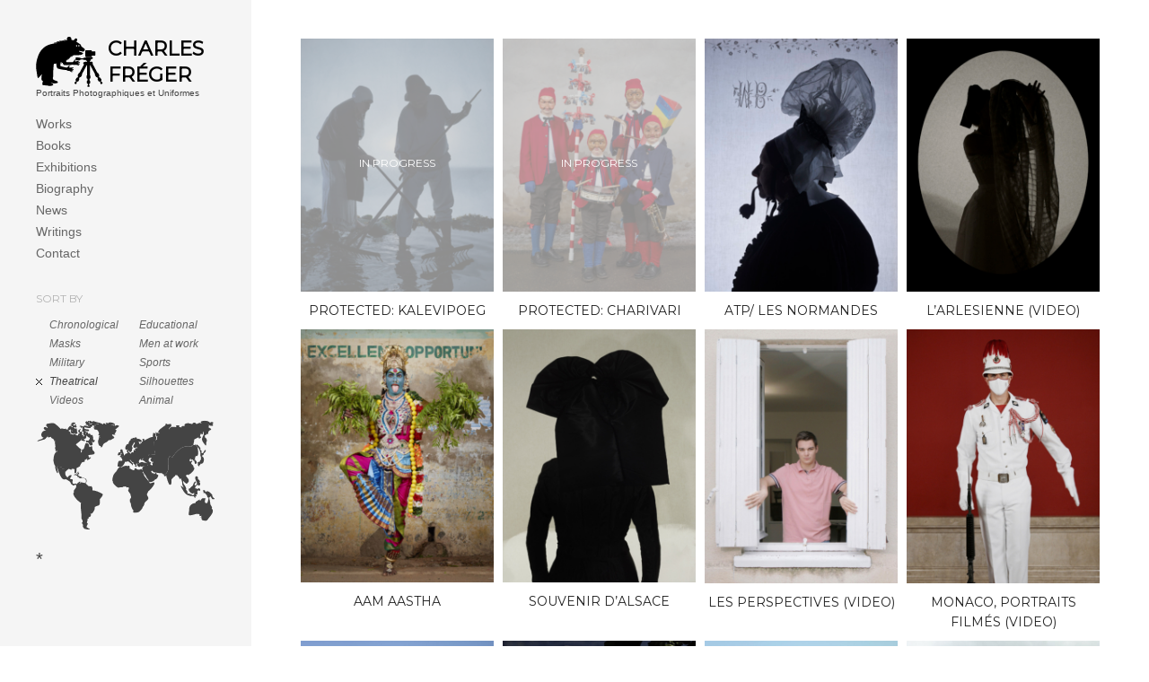

--- FILE ---
content_type: text/html; charset=UTF-8
request_url: https://www.charlesfreger.com/portfolio-type/theatrical/
body_size: 28598
content:
<!DOCTYPE html>
<!--[if lt IE 7]>      <html class="no-js lt-ie9 lt-ie8 lt-ie7" dir="ltr" lang="en-US" prefix="og: https://ogp.me/ns#"> <![endif]-->
<!--[if IE 7]>         <html class="no-js lt-ie9 lt-ie8" dir="ltr" lang="en-US" prefix="og: https://ogp.me/ns#"> <![endif]-->
<!--[if IE 8]>         <html class="no-js lt-ie9" dir="ltr" lang="en-US" prefix="og: https://ogp.me/ns#"> <![endif]-->
<!--[if gt IE 8]><!--> <html class="no-js" dir="ltr" lang="en-US" prefix="og: https://ogp.me/ns#"> <!--<![endif]-->
<!-- BEGIN html -->
<!-- A ThemeZilla design (http://www.themezilla.com) - Proudly powered by WordPress (http://wordpress.org) -->

<!-- BEGIN head -->
<head>

	<!-- Meta Tags -->
	<meta charset="UTF-8" />
	<meta name="viewport" content="width=device-width, initial-scale=1" />
	<!--[if lt IE 9]>
		<meta name="viewport" content="width=device-width, initial-scale=1">
	<![endif]-->
	<meta name="generator" content="Mesh 1.0" />
<meta name="generator" content="ZillaFramework 1.0.2.6" />

	<!-- Title -->
	<title>Theatrical | Charles Fréger</title>

	<!-- RSS & Pingbacks -->
	<link rel="pingback" href="https://www.charlesfreger.com/xmlrpc.php" />
	<link rel=”stylesheet” href=”https://www.charlesfreger.com/wp-content/themes/mesh/css/entypo.css”>
	<script src="//code.jquery.com/jquery-1.10.2.js"></script>
	<script src="//kit.fontawesome.com/da958618ed.js"></script>

	<!--
	Array
(
    [0] => archive
    [1] => tax-portfolio-type
    [2] => term-theatrical
    [3] => term-14
    [4] => wp-theme-mesh
    [5] => metaslider-plugin
    [6] => chrome
    [7] => zilla
    [8] => layout-2cr
    [9] => exclusive-addons-elementor
    [10] => elementor-default
)
	-->
	

		<!-- END head -->
	<style type="text/css">
		#canvas_france {
				width: 260px;
			    border: 1px solid #aaa;
			  }
	</style>
		
	
		<!-- All in One SEO 4.9.3 - aioseo.com -->
	<meta name="robots" content="max-image-preview:large" />
	<link rel="canonical" href="https://www.charlesfreger.com/portfolio-type/theatrical/" />
	<link rel="next" href="https://www.charlesfreger.com/portfolio-type/theatrical/page/2/" />
	<meta name="generator" content="All in One SEO (AIOSEO) 4.9.3" />
		<script type="application/ld+json" class="aioseo-schema">
			{"@context":"https:\/\/schema.org","@graph":[{"@type":"BreadcrumbList","@id":"https:\/\/www.charlesfreger.com\/portfolio-type\/theatrical\/#breadcrumblist","itemListElement":[{"@type":"ListItem","@id":"https:\/\/www.charlesfreger.com#listItem","position":1,"name":"Home","item":"https:\/\/www.charlesfreger.com","nextItem":{"@type":"ListItem","@id":"https:\/\/www.charlesfreger.com\/portfolio-type\/theatrical\/#listItem","name":"Theatrical"}},{"@type":"ListItem","@id":"https:\/\/www.charlesfreger.com\/portfolio-type\/theatrical\/#listItem","position":2,"name":"Theatrical","previousItem":{"@type":"ListItem","@id":"https:\/\/www.charlesfreger.com#listItem","name":"Home"}}]},{"@type":"CollectionPage","@id":"https:\/\/www.charlesfreger.com\/portfolio-type\/theatrical\/#collectionpage","url":"https:\/\/www.charlesfreger.com\/portfolio-type\/theatrical\/","name":"Theatrical | Charles Fr\u00e9ger","inLanguage":"en-US","isPartOf":{"@id":"https:\/\/www.charlesfreger.com\/#website"},"breadcrumb":{"@id":"https:\/\/www.charlesfreger.com\/portfolio-type\/theatrical\/#breadcrumblist"}},{"@type":"Organization","@id":"https:\/\/www.charlesfreger.com\/#organization","name":"Charles Fr\u00e9ger","description":"Portraits Photographiques et Uniformes","url":"https:\/\/www.charlesfreger.com\/"},{"@type":"WebSite","@id":"https:\/\/www.charlesfreger.com\/#website","url":"https:\/\/www.charlesfreger.com\/","name":"Charles Fr\u00e9ger","description":"Portraits Photographiques et Uniformes","inLanguage":"en-US","publisher":{"@id":"https:\/\/www.charlesfreger.com\/#organization"}}]}
		</script>
		<!-- All in One SEO -->

<link rel='dns-prefetch' href='//fonts.googleapis.com' />
<link rel="alternate" type="application/rss+xml" title="Charles Fréger &raquo; Feed" href="https://www.charlesfreger.com/feed/" />
<link rel="alternate" type="application/rss+xml" title="Charles Fréger &raquo; Comments Feed" href="https://www.charlesfreger.com/comments/feed/" />
<link rel="alternate" type="application/rss+xml" title="Charles Fréger &raquo; Theatrical Portfolio Type Feed" href="https://www.charlesfreger.com/portfolio-type/theatrical/feed/" />
<style id='wp-img-auto-sizes-contain-inline-css' type='text/css'>
img:is([sizes=auto i],[sizes^="auto," i]){contain-intrinsic-size:3000px 1500px}
/*# sourceURL=wp-img-auto-sizes-contain-inline-css */
</style>
<style id='wp-emoji-styles-inline-css' type='text/css'>

	img.wp-smiley, img.emoji {
		display: inline !important;
		border: none !important;
		box-shadow: none !important;
		height: 1em !important;
		width: 1em !important;
		margin: 0 0.07em !important;
		vertical-align: -0.1em !important;
		background: none !important;
		padding: 0 !important;
	}
/*# sourceURL=wp-emoji-styles-inline-css */
</style>
<link rel='stylesheet' id='wp-block-library-css' href='https://www.charlesfreger.com/wp-includes/css/dist/block-library/style.min.css?ver=eb4b08f0b30176bdcd8b11055ec33442' type='text/css' media='all' />
<style id='classic-theme-styles-inline-css' type='text/css'>
/*! This file is auto-generated */
.wp-block-button__link{color:#fff;background-color:#32373c;border-radius:9999px;box-shadow:none;text-decoration:none;padding:calc(.667em + 2px) calc(1.333em + 2px);font-size:1.125em}.wp-block-file__button{background:#32373c;color:#fff;text-decoration:none}
/*# sourceURL=/wp-includes/css/classic-themes.min.css */
</style>
<link rel='stylesheet' id='aioseo/css/src/vue/standalone/blocks/table-of-contents/global.scss-css' href='https://www.charlesfreger.com/wp-content/plugins/all-in-one-seo-pack/dist/Lite/assets/css/table-of-contents/global.e90f6d47.css?ver=4.9.3' type='text/css' media='all' />
<style id='global-styles-inline-css' type='text/css'>
:root{--wp--preset--aspect-ratio--square: 1;--wp--preset--aspect-ratio--4-3: 4/3;--wp--preset--aspect-ratio--3-4: 3/4;--wp--preset--aspect-ratio--3-2: 3/2;--wp--preset--aspect-ratio--2-3: 2/3;--wp--preset--aspect-ratio--16-9: 16/9;--wp--preset--aspect-ratio--9-16: 9/16;--wp--preset--color--black: #000000;--wp--preset--color--cyan-bluish-gray: #abb8c3;--wp--preset--color--white: #ffffff;--wp--preset--color--pale-pink: #f78da7;--wp--preset--color--vivid-red: #cf2e2e;--wp--preset--color--luminous-vivid-orange: #ff6900;--wp--preset--color--luminous-vivid-amber: #fcb900;--wp--preset--color--light-green-cyan: #7bdcb5;--wp--preset--color--vivid-green-cyan: #00d084;--wp--preset--color--pale-cyan-blue: #8ed1fc;--wp--preset--color--vivid-cyan-blue: #0693e3;--wp--preset--color--vivid-purple: #9b51e0;--wp--preset--gradient--vivid-cyan-blue-to-vivid-purple: linear-gradient(135deg,rgb(6,147,227) 0%,rgb(155,81,224) 100%);--wp--preset--gradient--light-green-cyan-to-vivid-green-cyan: linear-gradient(135deg,rgb(122,220,180) 0%,rgb(0,208,130) 100%);--wp--preset--gradient--luminous-vivid-amber-to-luminous-vivid-orange: linear-gradient(135deg,rgb(252,185,0) 0%,rgb(255,105,0) 100%);--wp--preset--gradient--luminous-vivid-orange-to-vivid-red: linear-gradient(135deg,rgb(255,105,0) 0%,rgb(207,46,46) 100%);--wp--preset--gradient--very-light-gray-to-cyan-bluish-gray: linear-gradient(135deg,rgb(238,238,238) 0%,rgb(169,184,195) 100%);--wp--preset--gradient--cool-to-warm-spectrum: linear-gradient(135deg,rgb(74,234,220) 0%,rgb(151,120,209) 20%,rgb(207,42,186) 40%,rgb(238,44,130) 60%,rgb(251,105,98) 80%,rgb(254,248,76) 100%);--wp--preset--gradient--blush-light-purple: linear-gradient(135deg,rgb(255,206,236) 0%,rgb(152,150,240) 100%);--wp--preset--gradient--blush-bordeaux: linear-gradient(135deg,rgb(254,205,165) 0%,rgb(254,45,45) 50%,rgb(107,0,62) 100%);--wp--preset--gradient--luminous-dusk: linear-gradient(135deg,rgb(255,203,112) 0%,rgb(199,81,192) 50%,rgb(65,88,208) 100%);--wp--preset--gradient--pale-ocean: linear-gradient(135deg,rgb(255,245,203) 0%,rgb(182,227,212) 50%,rgb(51,167,181) 100%);--wp--preset--gradient--electric-grass: linear-gradient(135deg,rgb(202,248,128) 0%,rgb(113,206,126) 100%);--wp--preset--gradient--midnight: linear-gradient(135deg,rgb(2,3,129) 0%,rgb(40,116,252) 100%);--wp--preset--font-size--small: 13px;--wp--preset--font-size--medium: 20px;--wp--preset--font-size--large: 36px;--wp--preset--font-size--x-large: 42px;--wp--preset--spacing--20: 0.44rem;--wp--preset--spacing--30: 0.67rem;--wp--preset--spacing--40: 1rem;--wp--preset--spacing--50: 1.5rem;--wp--preset--spacing--60: 2.25rem;--wp--preset--spacing--70: 3.38rem;--wp--preset--spacing--80: 5.06rem;--wp--preset--shadow--natural: 6px 6px 9px rgba(0, 0, 0, 0.2);--wp--preset--shadow--deep: 12px 12px 50px rgba(0, 0, 0, 0.4);--wp--preset--shadow--sharp: 6px 6px 0px rgba(0, 0, 0, 0.2);--wp--preset--shadow--outlined: 6px 6px 0px -3px rgb(255, 255, 255), 6px 6px rgb(0, 0, 0);--wp--preset--shadow--crisp: 6px 6px 0px rgb(0, 0, 0);}:where(.is-layout-flex){gap: 0.5em;}:where(.is-layout-grid){gap: 0.5em;}body .is-layout-flex{display: flex;}.is-layout-flex{flex-wrap: wrap;align-items: center;}.is-layout-flex > :is(*, div){margin: 0;}body .is-layout-grid{display: grid;}.is-layout-grid > :is(*, div){margin: 0;}:where(.wp-block-columns.is-layout-flex){gap: 2em;}:where(.wp-block-columns.is-layout-grid){gap: 2em;}:where(.wp-block-post-template.is-layout-flex){gap: 1.25em;}:where(.wp-block-post-template.is-layout-grid){gap: 1.25em;}.has-black-color{color: var(--wp--preset--color--black) !important;}.has-cyan-bluish-gray-color{color: var(--wp--preset--color--cyan-bluish-gray) !important;}.has-white-color{color: var(--wp--preset--color--white) !important;}.has-pale-pink-color{color: var(--wp--preset--color--pale-pink) !important;}.has-vivid-red-color{color: var(--wp--preset--color--vivid-red) !important;}.has-luminous-vivid-orange-color{color: var(--wp--preset--color--luminous-vivid-orange) !important;}.has-luminous-vivid-amber-color{color: var(--wp--preset--color--luminous-vivid-amber) !important;}.has-light-green-cyan-color{color: var(--wp--preset--color--light-green-cyan) !important;}.has-vivid-green-cyan-color{color: var(--wp--preset--color--vivid-green-cyan) !important;}.has-pale-cyan-blue-color{color: var(--wp--preset--color--pale-cyan-blue) !important;}.has-vivid-cyan-blue-color{color: var(--wp--preset--color--vivid-cyan-blue) !important;}.has-vivid-purple-color{color: var(--wp--preset--color--vivid-purple) !important;}.has-black-background-color{background-color: var(--wp--preset--color--black) !important;}.has-cyan-bluish-gray-background-color{background-color: var(--wp--preset--color--cyan-bluish-gray) !important;}.has-white-background-color{background-color: var(--wp--preset--color--white) !important;}.has-pale-pink-background-color{background-color: var(--wp--preset--color--pale-pink) !important;}.has-vivid-red-background-color{background-color: var(--wp--preset--color--vivid-red) !important;}.has-luminous-vivid-orange-background-color{background-color: var(--wp--preset--color--luminous-vivid-orange) !important;}.has-luminous-vivid-amber-background-color{background-color: var(--wp--preset--color--luminous-vivid-amber) !important;}.has-light-green-cyan-background-color{background-color: var(--wp--preset--color--light-green-cyan) !important;}.has-vivid-green-cyan-background-color{background-color: var(--wp--preset--color--vivid-green-cyan) !important;}.has-pale-cyan-blue-background-color{background-color: var(--wp--preset--color--pale-cyan-blue) !important;}.has-vivid-cyan-blue-background-color{background-color: var(--wp--preset--color--vivid-cyan-blue) !important;}.has-vivid-purple-background-color{background-color: var(--wp--preset--color--vivid-purple) !important;}.has-black-border-color{border-color: var(--wp--preset--color--black) !important;}.has-cyan-bluish-gray-border-color{border-color: var(--wp--preset--color--cyan-bluish-gray) !important;}.has-white-border-color{border-color: var(--wp--preset--color--white) !important;}.has-pale-pink-border-color{border-color: var(--wp--preset--color--pale-pink) !important;}.has-vivid-red-border-color{border-color: var(--wp--preset--color--vivid-red) !important;}.has-luminous-vivid-orange-border-color{border-color: var(--wp--preset--color--luminous-vivid-orange) !important;}.has-luminous-vivid-amber-border-color{border-color: var(--wp--preset--color--luminous-vivid-amber) !important;}.has-light-green-cyan-border-color{border-color: var(--wp--preset--color--light-green-cyan) !important;}.has-vivid-green-cyan-border-color{border-color: var(--wp--preset--color--vivid-green-cyan) !important;}.has-pale-cyan-blue-border-color{border-color: var(--wp--preset--color--pale-cyan-blue) !important;}.has-vivid-cyan-blue-border-color{border-color: var(--wp--preset--color--vivid-cyan-blue) !important;}.has-vivid-purple-border-color{border-color: var(--wp--preset--color--vivid-purple) !important;}.has-vivid-cyan-blue-to-vivid-purple-gradient-background{background: var(--wp--preset--gradient--vivid-cyan-blue-to-vivid-purple) !important;}.has-light-green-cyan-to-vivid-green-cyan-gradient-background{background: var(--wp--preset--gradient--light-green-cyan-to-vivid-green-cyan) !important;}.has-luminous-vivid-amber-to-luminous-vivid-orange-gradient-background{background: var(--wp--preset--gradient--luminous-vivid-amber-to-luminous-vivid-orange) !important;}.has-luminous-vivid-orange-to-vivid-red-gradient-background{background: var(--wp--preset--gradient--luminous-vivid-orange-to-vivid-red) !important;}.has-very-light-gray-to-cyan-bluish-gray-gradient-background{background: var(--wp--preset--gradient--very-light-gray-to-cyan-bluish-gray) !important;}.has-cool-to-warm-spectrum-gradient-background{background: var(--wp--preset--gradient--cool-to-warm-spectrum) !important;}.has-blush-light-purple-gradient-background{background: var(--wp--preset--gradient--blush-light-purple) !important;}.has-blush-bordeaux-gradient-background{background: var(--wp--preset--gradient--blush-bordeaux) !important;}.has-luminous-dusk-gradient-background{background: var(--wp--preset--gradient--luminous-dusk) !important;}.has-pale-ocean-gradient-background{background: var(--wp--preset--gradient--pale-ocean) !important;}.has-electric-grass-gradient-background{background: var(--wp--preset--gradient--electric-grass) !important;}.has-midnight-gradient-background{background: var(--wp--preset--gradient--midnight) !important;}.has-small-font-size{font-size: var(--wp--preset--font-size--small) !important;}.has-medium-font-size{font-size: var(--wp--preset--font-size--medium) !important;}.has-large-font-size{font-size: var(--wp--preset--font-size--large) !important;}.has-x-large-font-size{font-size: var(--wp--preset--font-size--x-large) !important;}
:where(.wp-block-post-template.is-layout-flex){gap: 1.25em;}:where(.wp-block-post-template.is-layout-grid){gap: 1.25em;}
:where(.wp-block-term-template.is-layout-flex){gap: 1.25em;}:where(.wp-block-term-template.is-layout-grid){gap: 1.25em;}
:where(.wp-block-columns.is-layout-flex){gap: 2em;}:where(.wp-block-columns.is-layout-grid){gap: 2em;}
:root :where(.wp-block-pullquote){font-size: 1.5em;line-height: 1.6;}
/*# sourceURL=global-styles-inline-css */
</style>
<link rel='stylesheet' id='events-manager-css' href='https://www.charlesfreger.com/wp-content/plugins/events-manager/includes/css/events-manager.min.css?ver=7.2.3.1' type='text/css' media='all' />
<style id='events-manager-inline-css' type='text/css'>
body .em { --font-family : inherit; --font-weight : inherit; --font-size : 1em; --line-height : inherit; }
/*# sourceURL=events-manager-inline-css */
</style>
<link rel='stylesheet' id='responsive-lightbox-tosrus-css' href='https://www.charlesfreger.com/wp-content/plugins/responsive-lightbox/assets/tosrus/jquery.tosrus.min.css?ver=2.5.0' type='text/css' media='all' />
<link rel='stylesheet' id='googlefonts-css' href='https://fonts.googleapis.com/css?family=Montserrat:400&subset=latin' type='text/css' media='all' />
<link rel='stylesheet' id='wpml-legacy-horizontal-list-0-css' href='https://www.charlesfreger.com/wp-content/plugins/sitepress-multilingual-cms/templates/language-switchers/legacy-list-horizontal/style.min.css?ver=1' type='text/css' media='all' />
<style id='wpml-legacy-horizontal-list-0-inline-css' type='text/css'>
.wpml-ls-statics-shortcode_actions, .wpml-ls-statics-shortcode_actions .wpml-ls-sub-menu, .wpml-ls-statics-shortcode_actions a {border-color:#cdcdcd;}.wpml-ls-statics-shortcode_actions a, .wpml-ls-statics-shortcode_actions .wpml-ls-sub-menu a, .wpml-ls-statics-shortcode_actions .wpml-ls-sub-menu a:link, .wpml-ls-statics-shortcode_actions li:not(.wpml-ls-current-language) .wpml-ls-link, .wpml-ls-statics-shortcode_actions li:not(.wpml-ls-current-language) .wpml-ls-link:link {color:#444444;background-color:#ffffff;}.wpml-ls-statics-shortcode_actions .wpml-ls-sub-menu a:hover,.wpml-ls-statics-shortcode_actions .wpml-ls-sub-menu a:focus, .wpml-ls-statics-shortcode_actions .wpml-ls-sub-menu a:link:hover, .wpml-ls-statics-shortcode_actions .wpml-ls-sub-menu a:link:focus {color:#000000;background-color:#eeeeee;}.wpml-ls-statics-shortcode_actions .wpml-ls-current-language > a {color:#444444;background-color:#ffffff;}.wpml-ls-statics-shortcode_actions .wpml-ls-current-language:hover>a, .wpml-ls-statics-shortcode_actions .wpml-ls-current-language>a:focus {color:#000000;background-color:#eeeeee;}
/*# sourceURL=wpml-legacy-horizontal-list-0-inline-css */
</style>
<link rel='stylesheet' id='cms-navigation-style-base-css' href='https://www.charlesfreger.com/wp-content/plugins/wpml-cms-nav/res/css/cms-navigation-base.css?ver=1.5.5' type='text/css' media='screen' />
<link rel='stylesheet' id='cms-navigation-style-css' href='https://www.charlesfreger.com/wp-content/plugins/wpml-cms-nav/res/css/cms-navigation.css?ver=1.5.5' type='text/css' media='screen' />
<link rel='stylesheet' id='Mesh-css' href='https://www.charlesfreger.com/wp-content/themes/mesh/style.css?ver=eb4b08f0b30176bdcd8b11055ec33442' type='text/css' media='all' />
<link rel='stylesheet' id='exad-slick-css' href='https://www.charlesfreger.com/wp-content/plugins/exclusive-addons-for-elementor/assets/vendor/css/slick.min.css?ver=eb4b08f0b30176bdcd8b11055ec33442' type='text/css' media='all' />
<link rel='stylesheet' id='exad-slick-theme-css' href='https://www.charlesfreger.com/wp-content/plugins/exclusive-addons-for-elementor/assets/vendor/css/slick-theme.min.css?ver=eb4b08f0b30176bdcd8b11055ec33442' type='text/css' media='all' />
<link rel='stylesheet' id='exad-image-hover-css' href='https://www.charlesfreger.com/wp-content/plugins/exclusive-addons-for-elementor/assets/vendor/css/imagehover.css?ver=eb4b08f0b30176bdcd8b11055ec33442' type='text/css' media='all' />
<link rel='stylesheet' id='exad-swiperv5-css' href='https://www.charlesfreger.com/wp-content/plugins/exclusive-addons-for-elementor/assets/vendor/css/swiper.min.css?ver=2.7.9.8' type='text/css' media='all' />
<link rel='stylesheet' id='exad-main-style-css' href='https://www.charlesfreger.com/wp-content/plugins/exclusive-addons-for-elementor/assets/css/exad-styles.min.css?ver=eb4b08f0b30176bdcd8b11055ec33442' type='text/css' media='all' />
<link rel='stylesheet' id='bdt-uikit-css' href='https://www.charlesfreger.com/wp-content/plugins/bdthemes-element-pack-lite/assets/css/bdt-uikit.css?ver=3.21.7' type='text/css' media='all' />
<link rel='stylesheet' id='ep-helper-css' href='https://www.charlesfreger.com/wp-content/plugins/bdthemes-element-pack-lite/assets/css/ep-helper.css?ver=8.3.16' type='text/css' media='all' />
<script type="text/javascript" src="https://www.charlesfreger.com/wp-includes/js/jquery/jquery.min.js?ver=3.7.1" id="jquery-core-js"></script>
<script type="text/javascript" src="https://www.charlesfreger.com/wp-includes/js/jquery/jquery-migrate.min.js?ver=3.4.1" id="jquery-migrate-js"></script>
<script type="text/javascript" src="https://www.charlesfreger.com/wp-includes/js/jquery/ui/core.min.js?ver=1.13.3" id="jquery-ui-core-js"></script>
<script type="text/javascript" src="https://www.charlesfreger.com/wp-includes/js/jquery/ui/mouse.min.js?ver=1.13.3" id="jquery-ui-mouse-js"></script>
<script type="text/javascript" src="https://www.charlesfreger.com/wp-includes/js/jquery/ui/sortable.min.js?ver=1.13.3" id="jquery-ui-sortable-js"></script>
<script type="text/javascript" src="https://www.charlesfreger.com/wp-includes/js/jquery/ui/datepicker.min.js?ver=1.13.3" id="jquery-ui-datepicker-js"></script>
<script type="text/javascript" id="jquery-ui-datepicker-js-after">
/* <![CDATA[ */
jQuery(function(jQuery){jQuery.datepicker.setDefaults({"closeText":"Close","currentText":"Today","monthNames":["January","February","March","April","May","June","July","August","September","October","November","December"],"monthNamesShort":["Jan","Feb","Mar","Apr","May","Jun","Jul","Aug","Sep","Oct","Nov","Dec"],"nextText":"Next","prevText":"Previous","dayNames":["Sunday","Monday","Tuesday","Wednesday","Thursday","Friday","Saturday"],"dayNamesShort":["Sun","Mon","Tue","Wed","Thu","Fri","Sat"],"dayNamesMin":["S","M","T","W","T","F","S"],"dateFormat":"d MM yy","firstDay":1,"isRTL":false});});
//# sourceURL=jquery-ui-datepicker-js-after
/* ]]> */
</script>
<script type="text/javascript" src="https://www.charlesfreger.com/wp-includes/js/jquery/ui/resizable.min.js?ver=1.13.3" id="jquery-ui-resizable-js"></script>
<script type="text/javascript" src="https://www.charlesfreger.com/wp-includes/js/jquery/ui/draggable.min.js?ver=1.13.3" id="jquery-ui-draggable-js"></script>
<script type="text/javascript" src="https://www.charlesfreger.com/wp-includes/js/jquery/ui/controlgroup.min.js?ver=1.13.3" id="jquery-ui-controlgroup-js"></script>
<script type="text/javascript" src="https://www.charlesfreger.com/wp-includes/js/jquery/ui/checkboxradio.min.js?ver=1.13.3" id="jquery-ui-checkboxradio-js"></script>
<script type="text/javascript" src="https://www.charlesfreger.com/wp-includes/js/jquery/ui/button.min.js?ver=1.13.3" id="jquery-ui-button-js"></script>
<script type="text/javascript" src="https://www.charlesfreger.com/wp-includes/js/jquery/ui/dialog.min.js?ver=1.13.3" id="jquery-ui-dialog-js"></script>
<script type="text/javascript" id="events-manager-js-extra">
/* <![CDATA[ */
var EM = {"ajaxurl":"https://www.charlesfreger.com/wp-admin/admin-ajax.php","locationajaxurl":"https://www.charlesfreger.com/wp-admin/admin-ajax.php?action=locations_search","firstDay":"1","locale":"en","dateFormat":"yy-mm-dd","ui_css":"https://www.charlesfreger.com/wp-content/plugins/events-manager/includes/css/jquery-ui/build.min.css","show24hours":"1","is_ssl":"1","autocomplete_limit":"10","calendar":{"breakpoints":{"small":560,"medium":908,"large":false},"month_format":"M Y"},"phone":"","datepicker":{"format":"d/m/Y"},"search":{"breakpoints":{"small":650,"medium":850,"full":false}},"url":"https://www.charlesfreger.com/wp-content/plugins/events-manager","assets":{"input.em-uploader":{"js":{"em-uploader":{"url":"https://www.charlesfreger.com/wp-content/plugins/events-manager/includes/js/em-uploader.js?v=7.2.3.1","event":"em_uploader_ready"}}},".em-event-editor":{"js":{"event-editor":{"url":"https://www.charlesfreger.com/wp-content/plugins/events-manager/includes/js/events-manager-event-editor.js?v=7.2.3.1","event":"em_event_editor_ready"}},"css":{"event-editor":"https://www.charlesfreger.com/wp-content/plugins/events-manager/includes/css/events-manager-event-editor.min.css?v=7.2.3.1"}},".em-recurrence-sets, .em-timezone":{"js":{"luxon":{"url":"luxon/luxon.js?v=7.2.3.1","event":"em_luxon_ready"}}},".em-booking-form, #em-booking-form, .em-booking-recurring, .em-event-booking-form":{"js":{"em-bookings":{"url":"https://www.charlesfreger.com/wp-content/plugins/events-manager/includes/js/bookingsform.js?v=7.2.3.1","event":"em_booking_form_js_loaded"}}},"#em-opt-archetypes":{"js":{"archetypes":"https://www.charlesfreger.com/wp-content/plugins/events-manager/includes/js/admin-archetype-editor.js?v=7.2.3.1","archetypes_ms":"https://www.charlesfreger.com/wp-content/plugins/events-manager/includes/js/admin-archetypes.js?v=7.2.3.1","qs":"qs/qs.js?v=7.2.3.1"}}},"cached":"","bookingInProgress":"Please wait while the booking is being submitted.","tickets_save":"Save Ticket","bookingajaxurl":"https://www.charlesfreger.com/wp-admin/admin-ajax.php","bookings_export_save":"Export Bookings","bookings_settings_save":"Save Settings","booking_delete":"Are you sure you want to delete?","booking_offset":"30","bookings":{"submit_button":{"text":{"default":"Envoyer votre demande de r\u00e9servation","free":"Envoyer votre demande de r\u00e9servation","payment":"Envoyer votre demande de r\u00e9servation","processing":"Processing ..."}},"update_listener":""},"bb_full":"Complet","bb_book":"R\u00e9servez maintenant","bb_booking":"R\u00e9servation ...","bb_booked":"R\u00e9servation soumis","bb_error":"R\u00e9servation erreur. R\u00e9essayer?","bb_cancel":"Annuler","bb_canceling":"Annuler...","bb_cancelled":"Annul\u00e9","bb_cancel_error":"Annulation erreur. R\u00e9essayer?","txt_search":"Recherche","txt_searching":"Searching...","txt_loading":"Loading..."};
//# sourceURL=events-manager-js-extra
/* ]]> */
</script>
<script type="text/javascript" src="https://www.charlesfreger.com/wp-content/plugins/events-manager/includes/js/events-manager.js?ver=7.2.3.1" id="events-manager-js"></script>
<script type="text/javascript" src="https://www.charlesfreger.com/wp-content/plugins/responsive-lightbox/assets/infinitescroll/infinite-scroll.pkgd.min.js?ver=4.0.1" id="responsive-lightbox-infinite-scroll-js"></script>
<script type="text/javascript" src="https://www.charlesfreger.com/wp-content/themes/mesh/js/modernizr-2.6.2.min.js?ver=2.6.2" id="modernizr-js"></script>
<link rel="https://api.w.org/" href="https://www.charlesfreger.com/wp-json/" /><link rel="EditURI" type="application/rsd+xml" title="RSD" href="https://www.charlesfreger.com/xmlrpc.php?rsd" />
<meta name="generator" content="WPML ver:4.7.4 stt:1,4;" />
<style type='text/css' media='screen'>
	h1{ font-family:"Montserrat", arial, sans-serif;}
	h2{ font-family:"Montserrat", arial, sans-serif;}
	h3{ font-family:"Montserrat", arial, sans-serif;}
	h4{ font-family:"Montserrat", arial, sans-serif;}
	h5{ font-family:"Montserrat", arial, sans-serif;}
	h6{ font-family:"Montserrat", arial, sans-serif;}
	#logo {font-family: Montserrat, sans-serif;}

.post-media span {font-family: Montserrat, sans-serif;}
</style>
<!-- fonts delivered by Wordpress Google Fonts, a plugin by Adrian3.com --><meta name="generator" content="Elementor 3.34.2; features: additional_custom_breakpoints; settings: css_print_method-external, google_font-enabled, font_display-auto">
			<style>
				.e-con.e-parent:nth-of-type(n+4):not(.e-lazyloaded):not(.e-no-lazyload),
				.e-con.e-parent:nth-of-type(n+4):not(.e-lazyloaded):not(.e-no-lazyload) * {
					background-image: none !important;
				}
				@media screen and (max-height: 1024px) {
					.e-con.e-parent:nth-of-type(n+3):not(.e-lazyloaded):not(.e-no-lazyload),
					.e-con.e-parent:nth-of-type(n+3):not(.e-lazyloaded):not(.e-no-lazyload) * {
						background-image: none !important;
					}
				}
				@media screen and (max-height: 640px) {
					.e-con.e-parent:nth-of-type(n+2):not(.e-lazyloaded):not(.e-no-lazyload),
					.e-con.e-parent:nth-of-type(n+2):not(.e-lazyloaded):not(.e-no-lazyload) * {
						background-image: none !important;
					}
				}
			</style>
			<link rel="icon" href="https://www.charlesfreger.com/wp-content/uploads/2021/04/cropped-fav-32x32.png" sizes="32x32" />
<link rel="icon" href="https://www.charlesfreger.com/wp-content/uploads/2021/04/cropped-fav-192x192.png" sizes="192x192" />
<link rel="apple-touch-icon" href="https://www.charlesfreger.com/wp-content/uploads/2021/04/cropped-fav-180x180.png" />
<meta name="msapplication-TileImage" content="https://www.charlesfreger.com/wp-content/uploads/2021/04/cropped-fav-270x270.png" />
<noscript><style id="rocket-lazyload-nojs-css">.rll-youtube-player, [data-lazy-src]{display:none !important;}</style></noscript></head>
<!-- BEGIN body -->
<body data-rsssl=1 class="archive tax-portfolio-type term-theatrical term-14 wp-theme-mesh metaslider-plugin chrome zilla layout-2cr exclusive-addons-elementor elementor-default elementor-kit-6614">
	<div id="fb-root"></div>
<script>(function(d, s, id) {
  var js, fjs = d.getElementsByTagName(s)[0];
  if (d.getElementById(id)) return;
  js = d.createElement(s); js.id = id;
  js.src = "//connect.facebook.net/fr_FR/sdk.js#xfbml=1&version=v2.8&appId=225475260813229";
  fjs.parentNode.insertBefore(js, fjs);
}(document, 'script', 'facebook-jssdk'));</script>

	<!-- BEGIN #container -->
	<div id="container" class="container">

				<!-- BEGIN #header -->
		<header id="header" class="header">
			<div id="header-inner" class="header-inner">
			
			<!-- BEGIN site-intro -->
			<div class="site-intro">
				<a id="logo" href="/">
				Charles Fréger				</a>

				<p class="site-description">Portraits Photographiques et Uniformes</p>			<!-- END .site-intro -->
			</div>

			<ul id="mobile-menu" class="mobile-menu"><li id="menu-item-526" class="menu-item menu-item-type-post_type menu-item-object-page menu-item-526"><a href="https://www.charlesfreger.com/series/">Works</a></li>
<li id="menu-item-395" class="menu-item menu-item-type-post_type menu-item-object-page menu-item-395"><a href="https://www.charlesfreger.com/news/">News</a></li>
<li id="menu-item-525" class="menu-item menu-item-type-post_type menu-item-object-page menu-item-525"><a href="https://www.charlesfreger.com/biography/">Biography</a></li>
<li id="menu-item-756" class="menu-item menu-item-type-post_type menu-item-object-page menu-item-756"><a href="https://www.charlesfreger.com/exhibitions/">Exhibitions</a></li>
<li id="menu-item-1004" class="menu-item menu-item-type-post_type menu-item-object-page menu-item-1004"><a href="https://www.charlesfreger.com/writings/">Writings</a></li>
<li id="menu-item-524" class="menu-item menu-item-type-post_type menu-item-object-page menu-item-524"><a href="https://www.charlesfreger.com/books/">Books</a></li>
<li id="menu-item-394" class="menu-item menu-item-type-post_type menu-item-object-page menu-item-394"><a href="https://www.charlesfreger.com/contact/">Contact</a></li>
</ul>
			<!--BEGIN #sidebar .aside-->
<div id="sidebar" class="aside" role="complementary">

	<div id="nav_menu-2" class="widget widget_nav_menu"><div class="menu-primary-container"><ul id="menu-primary" class="menu"><li id="menu-item-451" class="menu-item menu-item-type-post_type menu-item-object-page menu-item-451"><a href="https://www.charlesfreger.com/series/">Works</a></li>
<li id="menu-item-462" class="menu-item menu-item-type-post_type menu-item-object-page menu-item-462"><a href="https://www.charlesfreger.com/books/">Books</a></li>
<li id="menu-item-757" class="menu-item menu-item-type-post_type menu-item-object-page menu-item-757"><a href="https://www.charlesfreger.com/exhibitions/">Exhibitions</a></li>
<li id="menu-item-463" class="menu-item menu-item-type-post_type menu-item-object-page menu-item-463"><a href="https://www.charlesfreger.com/biography/">Biography</a></li>
<li id="menu-item-517" class="menu-item menu-item-type-post_type menu-item-object-page menu-item-517"><a href="https://www.charlesfreger.com/news/">News</a></li>
<li id="menu-item-910" class="menu-item menu-item-type-post_type menu-item-object-page menu-item-910"><a href="https://www.charlesfreger.com/writings/">Writings</a></li>
<li id="menu-item-390" class="menu-item menu-item-type-post_type menu-item-object-page menu-item-390"><a href="https://www.charlesfreger.com/contact/">Contact</a></li>
</ul></div></div><div></div><div id="nav_menu-5" class="widget widget_nav_menu"><h3 class="widget-title">Sort By</h3><div class="menu-tags-container"><ul id="menu-tags" class="menu"><li id="menu-item-379" class="menu-item menu-item-type-taxonomy menu-item-object-portfolio-type menu-item-379 portfolio-filter"><a href="https://www.charlesfreger.com/portfolio-type/educational/" data-portfolio-filter="portfolio-type-educational">Educational</a></li>
<li id="menu-item-380" class="menu-item menu-item-type-taxonomy menu-item-object-portfolio-type menu-item-380 portfolio-filter"><a href="https://www.charlesfreger.com/portfolio-type/masks/" data-portfolio-filter="portfolio-type-masks">Masks</a></li>
<li id="menu-item-898" class="menu-item menu-item-type-taxonomy menu-item-object-portfolio-type menu-item-898 portfolio-filter"><a href="https://www.charlesfreger.com/portfolio-type/men-at-work/" data-portfolio-filter="portfolio-type-men-at-work">Men at work</a></li>
<li id="menu-item-897" class="menu-item menu-item-type-taxonomy menu-item-object-portfolio-type menu-item-897 portfolio-filter"><a href="https://www.charlesfreger.com/portfolio-type/military/" data-portfolio-filter="portfolio-type-military">Military</a></li>
<li id="menu-item-382" class="menu-item menu-item-type-taxonomy menu-item-object-portfolio-type menu-item-382 portfolio-filter"><a href="https://www.charlesfreger.com/portfolio-type/sports/" data-portfolio-filter="portfolio-type-sports">Sports</a></li>
<li id="menu-item-381" class="menu-item menu-item-type-taxonomy menu-item-object-portfolio-type current-menu-item menu-item-381 portfolio-filter"><a href="https://www.charlesfreger.com/portfolio-type/theatrical/" aria-current="page" data-portfolio-filter="portfolio-type-theatrical">Theatrical</a></li>
<li id="menu-item-5296" class="menu-item menu-item-type-taxonomy menu-item-object-portfolio-type menu-item-5296 portfolio-filter"><a href="https://www.charlesfreger.com/portfolio-type/silhouettes/" data-portfolio-filter="portfolio-type-silhouettes">Silhouettes</a></li>
<li id="menu-item-7049" class="menu-item menu-item-type-taxonomy menu-item-object-portfolio-type menu-item-7049 portfolio-filter"><a href="https://www.charlesfreger.com/portfolio-type/videos/" data-portfolio-filter="portfolio-type-videos">Videos</a></li>
<li id="menu-item-7593" class="menu-item menu-item-type-taxonomy menu-item-object-portfolio-type menu-item-7593 portfolio-filter"><a href="https://www.charlesfreger.com/portfolio-type/animal/" data-portfolio-filter="portfolio-type-animal">Animal</a></li>
</ul></div></div>
		<!-- couleurs
		<div id="couleurs" class="portfolio-filter">
					</div>
	-->


	<!-- / couleurs -->
	<script src="https://www.charlesfreger.com/wp-content/themes/mesh/js/raphael-min.js" charset="utf-8" ></script>

		<div id="rsr" class="portfolio-filter"><svg height="123" version="1.1" width="200" xmlns="http://www.w3.org/2000/svg" style="overflow: hidden; position: relative;"><desc style="-webkit-tap-highlight-color: rgba(0, 0, 0, 0);">Created with Raphaël 2.1.2</desc><defs style="-webkit-tap-highlight-color: rgba(0, 0, 0, 0);"></defs>

<a id="afrique" xlink:href="https://www.charlesfreger.com/portfolio-type/africa/" data-portfolio-filter="portfolio-type-africa">
	<path fill="#444444" d="M131.77,69.589c-1.24-0.141-2.493,0.463-3.801,0.913c-1.615,0.555-1.384-1.279-2.036-1.938
		c-0.473-0.291-5.677-6.542-5.357-6.776c0.074-1.97-1.803-2.88-2.401-4.562c0.422,1.004,1.566,1.752,1.25,0.058
		c-0.278-1.493-1.945-3.341-3.192-2.157c-0.607,0.577-3.725,0.185-4.145-0.572c-0.955-1.723-3.437-0.01-2.203,1.471
		c-1.297,0.563-4.308-1.613-5.85-2.157c1.608-1.014-0.442-4.248-1.939-2.403c-1.53-0.99-4.864-0.017-6.144,1.106
		c0.092-0.071-2.396-0.451-2.839-0.265c0.247,0-2.047,2.368-2.082,2.464c-0.979,2.657-2.844,3.569-4.32,6.001
		c-0.728,1.197-2.36,7.1-0.931,7.76c-0.438,1.61,2.043,4.116,3.086,5.035c0.812,0.784,2.056,1.503,3.041,1.988
		c-0.384-0.187,4.406-0.918,3.805-0.503c0.767,0.081,1.677-0.679,2.566-1.193c0.026,0.221,0.056,0.441,0.091,0.661
		c1.154-1.056,1.93,0.053,3.251,0.751c0.275,0.083,0.89-0.552,1.168-0.306c0.981-0.173,0.465,1.553,0.733,1.768
		c-0.477,1.271-1.243,1.955-0.201,3.095c0.412,0.449,1.457,2.303,2.045,2.589c-0.409,0.41,0.779,2.888,0.764,3.622
		c-0.031,1.46-2.122,1.949-1.354,3.942c-0.344,0.343,0.066,1.483,0.316,1.852c1.116,1.644,0.538,1.91,0.984,3.467
		c0.04,1.315,1.685,5.02,2.807,5.795c-2.734,2.938,3.509,2.23,4.62,1.848c1.779,0,6.438-5.65,5.224-5.894
		c2.758-1.757,1.294-4.173,3.584-6.12c1.84-1.564,3.86-2.721,2.396-5.646c-2.229-2.78-0.055-3.659,0.651-6.081
		C126.102,79.575,133.87,70.874,131.77,69.589z"/>
</a>
<a id="oceanie" xlink:href="https://www.charlesfreger.com/portfolio-type/oceania/" data-portfolio-filter="portfolio-type-oceania">
	<path fill="#444444" d="M198.774,87.333c-1.091-0.581-1.934-1.568-2.268-2.759c0.95-1.229-4.57-6.096-6.07-5.08
		c-2.886,1.951-0.912-0.744-2.749-1.31c-1.596-0.208-2.575,1.355-0.585,1.678c-1.237,1.127,0.192,2.964,0.898,0.787
		c0.263,2.11,2.742,2.215,2.828,4.383c0.042,1.072,0.796,1.776,1.695,1.54c-0.326,1.189-0.959,6.051-2.144,6.151
		c-3.369,0.287-1.956-3.787-1.4-5.269c-1.257-0.406-2.207-0.428-3.436-0.087c-1.803,0.501-1.208,2.487-3.014,2.565l-0.083-1.369
		c-1.436,0.873-2.87,1.747-4.306,2.62c-0.381,0.231-0.053,0.897-0.449,1.341c-0.639,0.714-1.249,0.063-2.039,0.38
		c-4.015,1.609-4.9,3.559-4.959,7.791c-0.055,3.954-2.391,6.239,3.021,5.289c3.133-0.551,5.059-1.972,8.644-0.898
		c-0.222,0.704-0.164,1.386,0.17,2.045l1.951-0.343c0.048,0.688-0.45,1.183-1.189,1.451c0.406,0.402,0.879,0.357,1.358,0
		c-0.283,3.124-0.073,3.366,2.548,3.848c1.933,0.355,3.124,0.664,4.367-1.351c1.597-2.585,8.488-8.833,4.206-11.99
		c1.546-1.47-1.629-3.859-1.568-5.387c0.117-2.938-0.896-3.969-1.102-6.834c2.218-2.785,1.711-0.223,2.791,0.765
		C196.106,89.008,200.049,88.402,198.774,87.333z"/>
</a>
<path fill="#444444" d="M175.5,45c0,0.125-0.016,0.249-0.045,0.372c0.017,0.009,0.032,0.022,0.051,0.03
	C175.502,45.288,175.5,45.161,175.5,45z"/>
<polygon fill="#444444" points="176.488,46 176.488,46.001 176.5,46 "/>
<path fill="#444444" d="M173.5,47c0.01,0.01,0.02,0.016,0.031,0.025c0.01-0.011,0.02-0.022,0.03-0.032
	C173.54,46.994,173.52,47,173.5,47z"/>
<a id="asia" xlink:href="https://www.charlesfreger.com/portfolio-type/asia/" data-portfolio-filter="portfolio-type-asia">
<g id="asieest"><path id="asiesudest" fill="#444444" d="M182.497,76.493c-1.437-1.439-1.05,0.231-2.495,0.325c-0.696,0.046-1.577-1.164-2.333-0.381
	c-1.155-1.635,1.375-3.772,2.887-4.28c1.076,2.944,3.941-0.952,1.532-2.837c1.788-0.055-0.484-3.216-1.59-3.339
	c-0.401-0.044,0.75-3.271-1.724-3.271c-2.407,0-0.848,5.116,0.139,5.862c0.85,2.182,0.627,2.575-0.879,4.511
	c-1.968-0.778-1.429-1.575-0.422-2.702c1.407-1.575,0.47-2.46-0.828-1.305c-1.126,1.003-1.426,2.712-2.012,4.053
	c-0.982,0.881-2.637,2.014-3.062,3.127c-4.639-0.233,2.721,9.193,4.396,4.561c0.163,1.032-0.052,1.484,0.072,2.712
	c-0.331-0.062-0.888,0.022-0.849,0.472c-0.293-0.26-0.583-0.241-0.832,0.043c0-1.245-5.147-2.075-5.902-2.223
	c0.909-1.304-0.434-3.455-1.798-4.433c1.316,0.624,0.239-2.163-0.126-2.942c-1.096-2.336-3.192-3.445-2.579-6.435
	c0.965,0.66,3.549,3.843,4.262,2.891c1.24-1.657,2.144-1.516,1.876-4.016c-0.167-1.557-2.074-2.862-2.847-4.188
	c-0.773-1.328,1.214-1.701,1.823-2.007c-0.167,0.084,0.404,0.861,0.781,0.742c0.342,0.026,0.729-0.868,1.128-1.019
	c1.878-0.711,7.782-6.446,4.221-7.976c1.366-2.255-3.925-3.259-1.997-5.204c0.074-0.075,0.128-0.139,0.192-0.209
	c-0.01-0.01-0.02-0.015-0.031-0.025c0.02,0,0.04-0.006,0.06-0.007c1.981-2.186-0.924-1.884-1.214-0.628
	c-2.026-0.487-1.226-2.929,0.395-3.182c-0.554,3.088,1.098,0.435,1.639,0.731c0.585,0.319,0.593,1.2,1.075,1.458
	c0.029-0.123,0.045-0.247,0.045-0.372c0.883-0.883,1.765,0.569,1.959-0.455c-0.077-0.072-0.153-0.142-0.227-0.208
	c-0.259-0.822,0.252-3.277,0.827-4.292c4.127,1.975,2.516-7.989,1.742-10.045H179.5h0.301c-0.019-0.049-0.037-0.099-0.055-0.139
	c0.084,0.038,0.165,0.09,0.246,0.139h0.508c-0.919,0-1.829-0.846-1.971-1.759c-0.652-0.954-1.297-1.199-1.735-0.196l-1.392-0.512
	c-0.496,1.283-2.797,0.677-1.902,2.467c-8-3-16,3-21,11c0,1-4-1-4,0c-4,7,3,14-5,20h-0.536c-1.314,1.189,1.456,2.806,2.155,0.607
	c0.074,1.609,2.913,11.252,4.125,10.662c2.709-0.029,1.313-4.611,1.833-5.885c0.831-2.037,3.862-3.246,4.604-5.155
	c0.457,0.153,0.828,0.676,1.562-0.081c0.316,1.254,1.553,1.75,2.178,2.926c0.561,1.055,0.71,2.811,1.916,0.884
	c0.597,1.235,1.904,4.14,1.624,5.312c-0.436,1.833,1.153,3.189,1.56,5.269c-2.962-2.559-4.207-3.305-1.831,0.807
	c0.843,1.46,2.966,5.178,4.386,5.944c-0.423,0.389,5.489,3.309,6.863,2.267c0.221,0.873,1.727,0.537,2.243,0.365
	c-0.74,0.464,2.369,3.675,1.33,0.251c1.234,0.133,2.604-1.016,0.815-1.344c0-0.018,0.048-0.815,0.048-0.834
	c1.974,1.083,1.817-2.363,1.216-3.352c0.392-0.169,1.045-0.671,0.895-1.163c0.248-0.024,0.479-0.145,0.64-0.336
	C182.313,80.254,183.881,77.878,182.497,76.493z"/>
	<path fill="#444444" d="M188.946,33.526c-0.977-0.733-2.157,2.688-2.475,3.104c-0.815-0.272-0.719,0.954-1.809,0.097
		c-0.509-0.399-0.229-1.057-0.079-1.492c0.274-0.799-0.829-1.504-1.309-2.028c-0.833-0.908,0.796-1.429-0.464-2.608
		c-0.897-0.841-4.257-5.192-4.247-2.312c-0.011-0.017-0.023-0.03-0.034-0.046C178.671,29.154,179.581,30,180.5,30h-0.508
		c1.823,1.107,2.848,4.895,3.301,6.704c0.202,1.187-0.607,3.794,0.856,4.436l-0.271,0.239c0.046-0.051,0.136-0.062,0.115-0.051
		c-0.638,0.276,0.132,2.408,0.012,2.949c-0.932-0.448-1.387,1.549-1.24,2.159c-0.037,0.038-3.922,0.214-2.197,2.334
		c-0.997,1.757,1.727,4.391,1.779,1.272c0.688,0.094,1.196-0.957,1.186-1.495c3.466,1.841,5.312-6.758,1.649-7.82
		c0.182-0.448,0.009-0.801-0.424-1.033c0.774,0.195,2.875-1.261,2.16-2.486C187.573,36.99,190.207,34.356,188.946,33.526z"/>
	<path fill="#444444" d="M175.5,45c0,0.161,0.002,0.288,0.006,0.401c0.09,0.037,0.192,0.058,0.319,0.048
		c0.298-0.025,0.504,0.203,0.663,0.551c0.005,0,0.008,0,0.012,0c-0.004,0-0.008,0.001-0.012,0.001
		c0.513,1.123,0.521,3.535,1.401,3.081c2.453-1.264,0.885-3.31-0.43-4.537C177.265,45.569,176.383,44.117,175.5,45z"/>
</g>
</a>
<a id="russia" xlink:href="https://www.charlesfreger.com/portfolio-type/russia/" data-portfolio-filter="portfolio-type-russia">
<path id="russie" fill="#444444" d="M196.539,4.819c0.237-0.276,1.186-1.241,1.068-1.614c-0.376-1.233-3.101-1.339-3.476,0.104
	c-1.776-2.979-8.016-2.984-10.58-1.373c0.182-0.102,0.195,0.816,0.007,0.723c0.636,0.179,0.842,0.561,0.577,1.162
	c-1.735-1.307-3.663,0.152-5.366,0.821c-0.248-1.261-2.552-2.356-3.564-1.284c-0.62,0.129-0.675,1.296-1.432,1.125
	c-1.18-0.268-2.359-0.534-3.539-0.802c-2.1-0.476-6.087,0.909-4.391,3.037c-1.428,0.159-4.214-0.42-3.612,1.566l-2.918-0.506
	c1.611-1.956-0.128-1.66-1.76-1.744c-2.907-0.149,0.047,1.07-1.623,1.868c-0.177,0.084-3.489-0.312-4.365-0.163
	c-1.332,0.228-2.59,0.982-2.73,2.421l-0.595,0.037c0.145-1.411,1.583-2.24,2.671-3.266c-0.12,0.104-0.258-2.217-0.079-2.167
	c-1.671-0.946-3.861,0.756-4.853-0.215c-1.148-1.127-2.131,0.175-1.542,1.327c-1.303,0.714-12.47,7.989-6.386,8.523
	c-1.248,0.87-2.232-0.941-3.378,0.388c-1.802-3.579-1.265,0.859-0.876,2.084c0.721,2.275,1.12,1.587,2.397,2.141
	c-2.904-0.897,0.414,3.743-2.936,3.169c2.274-1.776,0.281-2.936-0.038-5.007c-0.305-1.971,0.026-2.34-1.942-2.651
	c-1.145-0.181-0.894,0.855-0.626,1.545c-1.303,0.987,0.286,6.388,0.479,8.021c0.36,3.061-0.106,8.613,1.355,11.342
	c-0.508,0.983-0.339,1.952,0.558,2.661c-2.652,2.3-4.521-1.172-6.859,0.331c-2.918,1.875-0.523,4.962,2.293,3.543l0.057,1.148
	c-2.014,0.756-0.362,2.569,0.554,3.464c0.07,0.509,1.831-1.105,1.303,1.132c-0.148,0.035-1.09,0.106-1.09-0.217
	c0.207,1.301,0.766,1.306,0.766,2.52c-0.502,1.025-1.726,0.461-2.657-0.555c0.148-0.193,0.23-0.84,0.278-1.077
	c1.651-0.166-0.206-1.966-0.972-1.143c-1.197-0.483-3.953-2.176-5.006-1.546c-1.251,0.748,1.221,2.018,2.051,2.025
	c-0.095,0.693,0.284,1.22,0.955,1.536c-0.419,0.456-0.376,0.96,0.067,1.414c-2.791,0.42-7.609,0.799-6.137,5.131
	c0.799,2.349,1.558,3.579,3.265,5.704c1.073,1.334,1.584,3.876,3.359,4.872c-0.639,4.99,6.678,2.215,7.455-0.127
	c2.043,0.26,2.778-2.495,3.682-3.963c-0.186,0.275-0.357-1.073-0.073-0.92c-0.847-0.28-2.378-0.935-2.159-1.967
	c0.275-1.299-2.398,1.031-2.982,0.964c0.377-1.704-0.608-1.975-1.084-0.464c-0.563-0.785-1.13-1.612-1.752-2.323
	c0.917-2.369,1.357-0.073,3.758,1.076c-0.373-0.219,1.433-0.291,1.103-0.021c1.239,0.043,3.218,0.571,4.637,0.571
	c1.291,0,2.293-0.22,3.31,0.743c0.788,0.745,0.896,1.005,1.974,0.908c-0.07,0.048-0.121,0.099-0.176,0.149h0.536c8-6,1-13,5-20
	c0-1,4,1,4,0c5-8,13-14,21-11c-0.895-1.789,1.406-1.183,1.902-2.467l-0.245-0.09c0.946-1.735,0.973-3.748,1.25-5.67
	c0.025-0.17,4.399-2.46,4.971-2.406c-0.151,3.037,2.604,0.064,2.604-0.035c0-0.947-0.483-0.78-1.224-1.026
	c0.356-1.295,0.451-2.501,1.458-3.404c0.496,3.138,2.774,0.096,2.069-1.904h0.771c-0.232,1,0.111,1.987-0.059,2.916
	c-0.282,1.541-1.526,2.975-1.787,4.519c-0.981,2.454,1.897,5.404,3.082,7.13c2.093,3.05,1.113-2.837,1.813-3.478
	c0.982-0.899-0.235-4.413-1.822-4.572l-0.207-2.53c1.305,0.065,1.997-0.923,2.672-1.505c0.055-0.047,0.661,0.845,0.793,0.312
	c0.551-0.77,0.325-2.078,0.825-2.927c0.99-1.682,1.69-1.105,2.673-2c1.134-1.042-2.357-2.132-2.909-2.778
	c0.954-0.816,0.512-2.079,0.392-2.877C194.036,7.576,199.554,6.66,196.539,4.819z"/>
<path fill="#444444" d="M179.155,78.286l-0.572,0.57l-0.137-0.324C178.641,78.3,178.881,78.2,179.155,78.286z"/>
<polygon fill="#444444" points="176.698,84.794 176.704,84.787 176.705,84.793 "/>
<path fill="#444444" d="M176.712,78.192l-0.332,1.466C175.956,79.25,176.318,78.537,176.712,78.192z"/>
<path fill="#444444" d="M181.91,49.425c-0.073-0.158-0.192-0.286-0.344-0.366c0.125,0.011,0.245-0.024,0.358-0.104L181.91,49.425z"
	/>
<path fill="#444444" d="M179.155,78.286c-0.274-0.086-0.514,0.014-0.709,0.246l0.137,0.324L179.155,78.286z"/>
<polygon fill="#444444" points="176.698,84.794 176.705,84.793 176.704,84.787 "/>
<path fill="#444444" d="M176.712,78.192c-0.394,0.345-0.756,1.058-0.332,1.466L176.712,78.192z"/>
<path fill="#444444" d="M181.91,49.425l0.014-0.47c-0.113,0.08-0.233,0.115-0.358,0.104
	C181.718,49.139,181.837,49.267,181.91,49.425z"/>
</a>
<a id="europe" xlink:href="https://www.charlesfreger.com/portfolio-type/europe/" data-portfolio-filter="portfolio-type-europe">
	<path fill="#444444" d="M112.487,20.711c-0.02,0.008-0.031,0.016-0.048,0.024c0.049-0.307,0.064-0.936-0.07-0.973
		c-1.198-0.451-2.577-0.572-3.159,0.553c-0.809-0.79-1.471-0.604-1.731,0.483c-0.83-0.505-2.167,0.635-2.053,1.565
		c-1.264,0.822-2.811,3.57-2.065,4.587c-2.996-1.632-6.242,7.646-1.041,6.296c-2.17,1.775-0.32,2.068-0.32,3.379v0.43
		c0,0.019-2.744,0.48-2.404,1.043c-0.149-0.044-1.084,1.52-1.32,1.739c0.039-0.158-0.04-0.358-0.19-0.4
		C98.647,38.858,95.676,33,96.51,33h-0.889c-0.032-2-2.815,1.706-1.349,2.341l-0.029,0.739c-1.3-0.601-3.096,0.562-2.559,2.029
		c-0.727,0.398-0.956,0.864-0.327,1.287c-0.249-0.175,0.995-0.058,0.746,0.029c0.955-0.05,3.013-0.857,2.253-2.279
		c0.078-0.13,0.228-0.309,0.243-0.469c0.176,0.116,0.597,0.093,0.799,0.084l0.096,0.998c-0.816,0.304-2.072,1.891-0.528,2.083
		c-0.271,0.087-1.48,0.64-1.473,0.976c0.031,1.042,3.467-0.357,4.052-0.273c-0.335,0.123-3.08,0.837-3.136,0.977
		c0.237-0.008,2.854,2.763,1.479,4.137c-0.012,0.022-0.004-0.245-0.008-0.245c-3.201,0-3.516-0.425-4.38,2.12
		c0.053,0.315-0.895,3.961-0.267,4.174c0.645,0.795,3.638,0.4,4.533,0.165c0.965-0.252,3.55-4.216,3.306-4.938
		c0.829-1.105,2.111,0.534,3.003-0.953c1.228,0,3.473,2.403,4.664,3.221c0.438,0.3,0.93,3.347,1.247-0.042
		c1.298-0.758-2.852-2.691-3.296-4.527c1.648-0.78-0.289-1.74-1.244-1.589c0.527-0.829,3.77-0.94,1.056-2.579
		c2.988-0.605,0.888-2.752-0.082-3.993c-2.188-0.636-0.684-0.565-1.249-2.771c0.92,0.469,1.183,2.521,1.771,2.521
		c0.057,0,1.805-1.599,1.807-1.532c0.387-0.634,0.128-1.617,0.581-2.372c0.029-1.011,1.208-0.888-0.054-1.817
		c-2.123-1.563,6.308-7.482,0.604-8.414c1.954-0.214,2.038,0.694,3.332-1.317C112.222,22.807,112.743,20.858,112.487,20.711z
		 M102.736,33.25c0.132-0.244,0.275-0.834,0.302-1.255c0.054,0.375-0.034,1.052,0.054,1.473
		C103.02,33.342,102.903,33.263,102.736,33.25z M133.194,37.95c-1.188-0.973-0.907-5.483-1.07-7.041
		c-0.398-3.824-0.797-7.649-1.195-11.474c-0.239-2.302-9.795,3.072-10.254,3.679c0.382-0.818,0.161-2.597-1.25-2.051
		c-1.705,0.298-0.258,1.925-0.082,3.032c-1.055-0.442-1.741,0.37-1.342,1.486c-1.697-0.435-2.203,0.132-1.329,1.447
		c-2.184,0.177-1.175-2.305-2.691-2.981c8.473,2.259,1.326-5.343-2.038-2.465c-0.814-1.597-1.709-0.821-1.98,0.643
		c-1.605-1.25-1.79-0.569-1.81,0.388c1,0.921,1.458,1.795,2.174,3.138c0.331,0.621-2.194,2.365-1.779,3.875
		c0.736,2.681,2.533,0.911,4.293,0.766c-0.114,0.381,0.048,0.644,0.42,0.788c-0.756,0.106-4.856,0.555-2.514,1.933
		c-0.049,0.21-0.002,0.672,0.015,0.893c-0.885-1.115-2.202-0.628-1.927,0.813c-0.209,0.758,0.155,1.306-0.694,1.529
		c-0.844-1.445-3.697,1.138-2.18,3.219c-2.66,0.354-0.472,1.196-0.644,2.014c-0.236,0.341-2.272,1.125-2.034,1.528
		c-0.003,0.189,1.501-0.132,1.787,0.675c0.833,0.809-0.488,1.562,0.954,1.521c0.294,1.086,1.301,1.779,2.4,1.703
		c0.077,0.109,0.087,0.22,0.029,0.333c-0.01,0.808,0.396,1.548,1.183,1.93c0.147,0.624,0.749,1.024,1.469,1.147
		c-1.363,0.525-0.272,2.143,0.562,1.886c1.378,0-0.306-3.459-0.413-3.583c0.831,0.696,0.702-0.197,1.116-0.287
		c0.339,0.05,0.674,0.047,1.003,0.012c-2.434,0.606,1.528,6.064,2.906,3.037c0.934,0.724,2.176,0.791,3.064,0.062
		c0.335,0.994,7.897-0.572,5.06-2.853c-1.376-1.105-1.194-1.005-3.201-1.078c-1.244-0.045-1.994-0.749-3.152-0.78
		c-1.214-0.033-1.755,1.056-3.059,0.969c0.023-0.138,0.217-0.335,0.168-0.462c0.066,0.25-0.158,0.369-0.158,0.369
		c0-0.201,0-0.359,0-0.494c-1-1.425,0.869-4.015,2.076-3.669c-0.471,0.487-0.448,0.928,0.143,1.293
		c-0.174-0.269,1.068-0.293,0.92-0.016c0.16-0.356,0.405-0.496,0.793-0.431c-0.256,1.325,6.987,2.977,8.061,2.521
		c-0.544,0.059-2.354-2.73-1.317-2.422c-0.156-0.431,0.842-2.289,0.869-2.27c-0.188-1.769-3.301-1.646-0.262-3.641
		C126.082,38.715,134.279,39.133,133.194,37.95z M114.7,48.057l-0.069,0.421c-0.366-0.074-0.67-0.093-0.929-0.077
		C114.048,48.332,114.384,48.222,114.7,48.057z M119.096,43.698c-0.022-0.072-0.071-0.131-0.149-0.143l-1.069-0.219l0.012-0.221
		c0.803,0.168,1.475-0.048,2.017-0.657C119.752,42.736,119.363,43.334,119.096,43.698z"/>
</a>
<a id="amnord" xlink:href="https://www.charlesfreger.com/portfolio-type/usa/" data-portfolio-filter="portfolio-type-usa">
	<path fill="#444444" d="M92.638,6.813c-1.072-1.516-3.798-1.144-4.887,0.234c1.12-1.667-0.76-2.084-1.378-0.66
		c-0.76-0.723-1.739-0.819-2.771-0.395c0.821-1.293,3.851,0.081,4.304-0.857c0.779-1.636-7.107-3.782-7.174-1.332
		c-1.534-1.162-4.474-0.271-2.093,0.526l-0.931,0.664c-0.697-1.128-2.788-2.354-2.734-0.179c-1.161-0.083-2.341-1.153-3.859-1.62
		c-1.219-0.199-2.54-0.425-4.028-0.949c-1.005-0.354-2.01-0.708-3.015-1.062c-0.656-0.23-1.059,0.932-1.564,0.844
		c-1.268-0.222-1.812-2.387-2.593-0.402c-1.543-2.021-3.577,1.25-0.288,0.957c0.059,1.736,1.822,1.708,3.23,0.948
		c-1.733,4.607-5.902-4.548-6.881-1.601c-2.292-0.414-0.513,1.629,0.632,1.796c-2.602-0.047-0.201,2.268,1.291,1.907
		c-0.083,0.885,0.648,1.494,1.381,1.48l-0.123,0.432c-0.447-0.436-5.689-2.162-5.689-0.927c0.045,0.354-0.161,0.518-0.516,0.565
		c0.06-0.014,0.305,0.317,0.359,0.371C52.986,7.36,48.126,5.412,48.86,7.38c0.107,0.293,0.963,0.136,1.182,0.167
		c-0.305,1.568,0.638,1.91,1.365,0.205c0.08,0.409,0.391,0.699,0.812,0.836c-1.292,0.059-1.281,0.416,0,1.026
		c-0.049,0.498-1.873,5.351,0.454,3.218c0.138,0.238,0.35,0.371,0.611,0.353c-0.778,1.125-1.037,4.01,0.891,3.767
		c-0.294,1.028-0.889,1.721-1.816,1.591c1.26-1.34,0.403-2.179-0.892-1.191c-0.041-1.415,0.469-6.071-2.285-3.83l0.071-0.288
		c-0.857,0.512-0.005-3.007,0.954-2.304c-0.493-1.334-1.7-0.787-2.012,0.307c-1.854-0.147-0.859,3.734,0.75,2.437
		c-1.07,1.183,1.017,2.796-1.01,4.397c0.389-0.569,1.373-2.282,0.543-3.023c-0.478-1.298-1.85,2.22-1.746,2.094
		c-1.045,1.264-6.057-4.678-5.181,0.1c-0.266-1.565-1.811-1.378-3.351-1.972c1.593-1.549-1.135-2.231-1.977-3.526
		c0.991-0.082,1.775-0.794,2.208-1.592c-0.097,1.247,0.935,1.735,2.149,1.735l-0.301,0.674c-2.58-2.891-1.084,1.228-1.093,1.421
		c-0.075,1.608,3.206,1.276,3.932,0.582c0.667,1.528,2.279,1.924,2.606,0.163c1.953,0.506-0.009-1.332,0-1.904
		c0.016-0.984-0.019-5.594-1.717-2.73C43.38,9.551,42.636,8.59,41.875,8.27c0.907-0.603,2.745,0.29,2.663,0.373
		c1.139-0.651,1.321-2.04-0.022-1.904c0.417-1.406,0.309-2.497-1.111-1.173c-0.891,0.831-0.483,1.612-1.834-0.471
		c0.142-0.15,0.452-0.669,0.567-0.846c0.408,0.544,0.688,0.874,1.293,0.196c1.352-1.515,0.377-0.76-0.756-1.645
		c-0.899-0.7-5.775,1.82-1.966,2.116c-3.412,1.075-2.658,1.1,0.262,2.173c-0.208,0.452-0.078,0.931,0.31,1.291
		c-0.259-0.118-2.501-1.563-2.647-1.546c-0.984-0.984-3.448,3.026-3.177,4.01c-0.669-0.328-1.341-0.399-1.681-0.016
		c0.008-1.048-0.439-1.382-1.592-0.913c-0.602,0.246-3.043-0.536-3.221-0.346c-1.312-0.208-0.767,1.469-1.974-0.34
		c-0.692-0.39-1.736-1.781-2.41-2.309c-3.462-2.709-4.074-4.076-8.268-3.264c-0.436,0.084-4.292,0.474-4.36,0.978
		c-0.938,1.326-0.174,2.967,1.257,3.331l-0.44,1.155c-3.918-3.553-5.84,1.389-1.563,2.279c-2.244,0.699-4.526,1.269-5.028,4.089
		c-0.719,1.169,0.87,5.327,2.653,3.578c-0.563,1.593-3.435,2.664-5.058,3.053c-1.297,0.312-3.489,2.185-1.337,1.559
		c2.337-0.68,4.673-1.363,7.019-2.015c1.652-0.459,2.623-3.102,4.346-3.96c-2.484,2.481,1.7,1.74,2.895,0.896
		c-0.054,1.902,2.178,2.061,3.375,3.223c-0.206-0.2,1.182,3.721,1.211,2.813L21.333,23h0.101c0.026,1-0.402,3.715,0.151,4.491
		c-0.321,0.239,0.462,2.103,0.03,2.835c-0.572,0.968-0.335,1.554,0.183,2.037c-0.408,0.73,0.038,3.08,1.102,3.08
		c-2.771,1.64-3.659,7.665-3.221,10.879c0.105,0.77,0.939,4.451,1.651,4.451c0.769,0.548,1.861-0.037,2.84,0.74
		c1.09,0.865,1.405,0.851,2.842,0.996c1.646,0.167,1.751-0.104,2.101,1.517c0.046,0.215,0.581,1.437,1.021,0.992
		c0.152,0.169,0.979-1.539,1.283-0.125c0.204,0.941,0.2,2.877,1.585,3.041c-0.217-0.141,2.967-3.275,3.534-3.374
		c1.155-0.202,3.033,2.239,3.327-0.026c1.441,0.029,3.133-0.494,3.277,1.305c0.028,0.355-0.67,3.363,0.31,3.363
		c2.566,1.164,1.2-4.851,2.031-5.567c0.815-0.702,3.441-1.749,3.945-2.366c-0.953,0.278,1.661-3.758,1.734-3.837
		c0.78-0.841,2.863-0.532,3.275-1.188c0.438-0.689-0.923-1.126,0.019-1.667c0.336-0.194,2.042-0.856,2.099-1.299
		c0.164,0.142,0.691-0.097,0.849-0.181c-1.221,1.276,0.227,2.266,1.047,1.105c-0.351,0.497,4.535-2.617,2.232-2.617
		c-1.829,0-0.422,1.804-1.901-0.421c-0.436-0.655,0.329-2.02-0.517-2.036c2.526-0.42,7.093-0.451,7.027-1.907
		c0.861-1.699-2.063-2.945-2.272-4.301c-0.485-3.158,0.244-4.81-2.781-2.775c-1.211,0.815-0.613-1.955-1.232-2.816
		c-0.98-1.365-2.915-2.531-3.84-0.723c-0.947,1.848-1.014,3.865-1.88,5.534c-0.522,1.008-1.857,0.169-1.91,1.23
		c-0.065,1.305,0.024,2.071-0.912,3.057c-1.428-1.384,1.391-3.368-0.896-4.37c-1.999-0.875-3.339-3.884-5.102-4.16
		c1.102-2.61,6.75-4.832,6.406-6.792l0.864-0.184c-2.872,2.64,0.84,1.922,1.657,2.549c0.408,0.312,1.338,0.186,1.373-0.542
		c0.023-0.568-1.738-1.796-2.145-2.194c2.423,1.583,4.802-1.925,2.825-3.713c1.705,0.643,3.012,2.995,4.696,2.795
		c-0.098,1.208-0.67,2.798-1.813,3.321c-0.971,0.444-1.134-0.381-1.804-0.284c-1.355,0.143-0.646,3.292,1.568,1.684
		c0.111,0.602,2.581,5.183,3.607,3.879c3.234-0.698,0.046-4.036,0.886-5.049c1.237,4.846,5.057-2.835,1.532-0.828
		c-0.65-1.085,0.174-7.753-2.912-5.413c-0.231-1.676-1.317-2.253-2.907-1.519C57.812,12.279,55.355,13,55.634,16h-0.526
		c0.03-2,2.758-4.272-0.52-3.401c0.307-0.405,0.137-0.896-0.225-1.176c1.878,0.789,4.403,1.976,4.68,0.128
		c1.218-1.068-2.924-1.2-2.695-1.119c-1.387-0.491-2.661-0.095-2.284-2.287c1.061,0.157,8.642,2.189,6.715-0.258
		c0.761-0.081,1.338-0.243,2.133-0.581C62.4,7.382,62.714,6.49,62.991,6.675c-0.163-0.155-0.325-0.311-0.487-0.466
		c0.529-0.299,1.385-0.226,2.144,0.043c-0.69,1.399,0.819,2.076,2.115,1.559c-0.362,0.46-3.41,0.152-2.286,1.276
		c1.238,1.237,0.109,1.958,2.764,1.707c1.699-0.161,2.848,2.852,3.119,4.233c0.029,0.156-1.206,2.047-0.608,1.961
		c0.246,0.398,1.222-0.376,1.654,0.672c-0.205-0.017-1.306-0.088-1.408,0.178c-0.263,0.672,1.229,1.059,1.605,1.177l-0.419,0.559
		c-0.933-0.684-0.688-0.564-1.408,0.225c-0.229,0.817,0.958,0.374,0.209,1.373c-0.533,0.71-0.542,1.43-0.651,2.32
		c-0.229,1.471,0.519,6.203,2.884,5.367c-0.19,3.135,1.729,1.524,2.271-0.517c0.799-3.012,4.165-2.965,5.839-5.062
		c0.971-1.215,0.842-0.846,2.114-0.846c1.838,0,1.713-0.932,3.296-1.565c3.708-1.483-0.48-2.605-0.971-4.377
		c0.653-0.564,5.599,0.84,2.854-1.124c0.772-1.043,3.74-4.249,0.763-4.489C88.631,10.219,92.982,7.183,92.638,6.813z M23.709,35.598
		c-0.15-0.1-0.464-0.323-0.624-0.402l0.046-0.092c-0.453,0.082-0.361-0.933-0.305-1.122c0.055,0.096,1.013,1.05,1.047,0.911
		L23.709,35.598z M57.754,39.224c-0.269,0.084-0.604,0.223-1.045,0.446C56.864,39.477,57.242,39.336,57.754,39.224z M52.387,10.918
		c0.102-0.124,0.308-0.138,0.575-0.091C52.745,10.821,52.544,10.849,52.387,10.918z M59.494,5.745l-0.621-0.541
		c0.419-0.259,0.684-0.043,0.841,0.43L59.494,5.745z M66.489,6.137c-0.49,0.306-0.985,0.356-1.344-0.042l1.609-0.737
		C66.565,5.585,66.472,5.849,66.489,6.137z M69.672,4.515l-1.3-0.172c-0.426-0.07-0.63,0.238-1.137-0.093
		c0.613-0.232,1.665-0.313,2.477-0.201L69.672,4.515z"/>
</a>
<a id="central-america" xlink:href="https://www.charlesfreger.com/portfolio-type/central-america/" data-portfolio-filter="portfolio-type-central-america">
<g id="amcentre">
	<path fill="#444444" d="M45.641,71.174c-0.107,0.1-0.189,0.176-0.229,0.208c-1.622-1.548-3.437,1.09-4.503-0.996
		c-1.1-2.152,2.283-4.988-2.723-4.321c-0.491-0.981,0.903-2.677,1.445-3.632c0.833-1.471-2.866-1.17-3.474,0.598
		c-0.86,2.501-3.661-1.382-3.321-3.186c0.216-1.147-0.511-5.149-1.632-5.629c-0.785-0.336-0.715,0.897-1.507,0.475
		c-0.831-0.443-0.161-2.038-1.147-2.141c-2.482-0.26-4.465-1.838-6.7-1.723c-1.481,0.076,1.211,9.212,2.579,8.512
		c0.737-0.388-1.256-6.493-0.991-7.52c0.829,1.824,4.288,17.165,9.438,14.167c0.723-0.421,4.096,2.299,5.152,2.867
		c0.772,0.815,1.22,3.569,2.793,3.569c1.246,2.077,3.299-1.529,3.674-0.131C44.947,71.936,45.976,71.725,45.641,71.174z"/>
	<path fill="#444444" d="M55.5,71c0.148,0,0.268-0.001,0.375-0.004c-0.193-0.274-0.323-0.578-0.321-1.07
		c0.487,0.042,0.68-0.165,0.511-0.604c0.573-0.172,0.608-0.509,0.186-0.91c0.782,0,0.266-0.851-0.124-1.011
		c0.597-0.38,0.378-0.71-0.193-0.921c-0.005-0.684-0.219-1.18-0.78-1.128l-0.069-0.038c0.437-0.473-1.327-0.451-1.476-0.428
		c-0.421-1.228-1.596-0.373-1.46-0.214l-0.485-0.05c-0.428-1.078-1.709-1.689-2.987-1.738c-0.334-0.511-0.995-0.856-1.723-1.287
		c-0.817-0.483,0.466-1.281-0.373-1.701c0.982-0.246,0.517,0.836,1.178,0.836c0.499,0,0.541-1.19,0.247-1.209l0.1-0.005
		c-0.276-0.159-0.844-0.93-1.031-0.932c2.321-1.824-3.575-0.152-0.179-0.152c-0.051,0.654-0.254,1.189-0.732,1.596
		c-0.3-2.465-1.22,0.11-0.229,0.173c-0.114,0.177,0.122,0.731,0.199,0.908c-2.85-2.386-5.264,1.722-2.192,0.176
		c0.847,0.204,1.671,0.637,2.303,1.322c-0.105,1.112,0.682,1.427,1.772,0.81c-0.05,0.143,0.435,0.574,0.493,0.656
		c-2.753,0.735,1.935,1.07,3.141,0.624c0.955,0.321,1.758,0.189,2.581,0.38c0.128-0.314,1.745,2.335,1.734,2.332
		c-0.389,0.22-0.237,0.702,0.024,0.927c-0.371,0.223-0.468,0.463-0.177,0.833c-0.276-0.165-0.816,0.557-0.365,0.737
		c-0.102,0.052-0.207,0.083-0.312,0.12C55.493,70.088,55.5,70.291,55.5,71z"/>
</g>
</a>
<a id="south-america" xlink:href="https://www.charlesfreger.com/portfolio-type/south-america/" data-portfolio-filter="portfolio-type-south-america">
<path id="amsud" fill="#444444" d="M73.852,82.129c-3.371-1.647-7.133-3.677-10.987-3.712c0.711-1.065-0.209-5.624-2.007-4.425
	c-0.026-0.169-2.161-0.148-2.15-0.151c-0.105-0.289-1.643-1.788-1.93-1.692c-0.329-0.525-0.665-0.816-0.903-1.153
	C55.768,70.999,55.648,71,55.5,71c0-0.709-0.007-0.912-0.364-0.972c-2.48,0.866-5.542-2.312-5.898,0.954
	c-1.49-0.883,0.662-1.2,0.229-2.171c-0.398-0.88-2.996,1.588-3.826,2.363c0.335,0.552-0.693,0.763-1.145,1.117
	c0.02,0.075,0.039,0.154,0.049,0.259c2.149,3.051-4.057,5.786-1.898,7.787c-3.771,2.473,4.848,10.864,7.539,12.018
	c-0.776,4.213,0.413,9.628,0.602,13.904c0.022,0.509-0.246,3.9,0.275,4.201c0.251,1.144,1.104,0.71,1.014,2.693
	c-0.062,1.365-0.679,0.733-0.829,1.446c0.135,1.173,0.906,1.263,1.265,2.388c0.072,0.228-0.352,1.143-0.15,1.828
	c0.155,0.527,1.165,2.065,1.647,2.34c0.455,0.343,6.235,1.739,5.936,0.172c0.085,0.429-3.371-1.892-3.313-1.837
	c-0.607-1.049,1.733-3.749,1.164-4.214c-0.35-0.286-0.7-0.571-1.05-0.856c0.021-0.549,0.418-1.335,0.579-1.846
	c0.294-0.938,0.379-1.294-0.007-2.251c1.326-0.121,1.858-0.835,1.27-2.1c2.201,0.312,3.914-2.597,1.78-4.014
	c2.444,1.483,4.131-2.836,4.963-4.437c0.448-0.861-0.273-2.44,0.508-2.966c1.125-0.757,3.095-1.028,3.9-1.605
	c1.852,0,1.814-5.827,1.406-6.692C70.971,88.146,76.271,83.325,73.852,82.129z M55.844,121.222c-0.04-0.238,0.044-0.422,0.25-0.551
	L55.844,121.222z"/>
</a>

</svg></div>
    
 	
<!--END #sidebar .aside-->
</div>
			<div class="header-social">
			<!--
				<a href="https://www.instagram.com/charlesfreger/" target="_blank" style="margin-right: 15px"><i class="fab fa-instagram"></i></a>
				<a href="https://www.facebook.com/pages/Charles-Fr%C3%A9ger/744618588909445" target="_blank"><i class="fab fa-facebook-f"></i></a>
			-->


			</div>
			<p class="copyright"><a href="/copyright">*</a></p>


						<!--END .header-inner -->
			</div>
		<!--END #header-->
		</header>
		
		<!--BEGIN #content -->
		<div id="content" class="content">
		
<div id="primary" role="main">

<ul id="portfolio-feed" class="portfolio-feed stacked">


			<li id="post-16019" class="portfolio-type-europe portfolio-type-silhouettes portfolio-type-theatrical post-16019 portfolio type-portfolio status-publish post-password-required hentry">
				<a href="https://www.charlesfreger.com/portfolio/kalevipoeg/" title="View series Protected: Kalevipoeg">
					<div class="post-media">
												<span class="in-progress">In progress</span>
						<img fetchpriority="high" width="229" height="300" src="https://www.charlesfreger.com/wp-content/uploads/2025/09/charles_freger_Kalevipoeg_2025_006-229x300.jpg" class="attachment-medium size-medium wp-post-image" alt="" decoding="async" srcset="https://www.charlesfreger.com/wp-content/uploads/2025/09/charles_freger_Kalevipoeg_2025_006-229x300.jpg 229w, https://www.charlesfreger.com/wp-content/uploads/2025/09/charles_freger_Kalevipoeg_2025_006.jpg 762w" sizes="(max-width: 229px) 100vw, 229px" />					</div>
					<h2 class="entry-title">Protected: Kalevipoeg<br>

										</h2>
				</a>
			</li>

		


			<li id="post-15893" class="portfolio-type-europe portfolio-type-masks portfolio-type-theatrical post-15893 portfolio type-portfolio status-publish post-password-required hentry">
				<a href="https://www.charlesfreger.com/portfolio/charivari/" title="View series Protected: CHARIVARI">
					<div class="post-media">
												<span class="in-progress">In progress</span>
						<img width="229" height="300" src="https://www.charlesfreger.com/wp-content/uploads/2025/07/charles_freger_charivari_exhibition_2025-229x300.jpg" class="attachment-medium size-medium wp-post-image" alt="" decoding="async" srcset="https://www.charlesfreger.com/wp-content/uploads/2025/07/charles_freger_charivari_exhibition_2025-229x300.jpg 229w, https://www.charlesfreger.com/wp-content/uploads/2025/07/charles_freger_charivari_exhibition_2025.jpg 762w" sizes="(max-width: 229px) 100vw, 229px" />					</div>
					<h2 class="entry-title">Protected: CHARIVARI<br>

										</h2>
				</a>
			</li>

		


			<li id="post-15891" class="portfolio-type-europe portfolio-type-silhouettes portfolio-type-theatrical post-15891 portfolio type-portfolio status-publish has-post-thumbnail hentry">
				<a href="https://www.charlesfreger.com/portfolio/atp-les-normandes/" title="View series ATP/ Les Normandes">
					<div class="post-media">
						<img width="229" height="300" src="https://www.charlesfreger.com/wp-content/uploads/2024/12/charles_freger_ATP_les_normandes_2024_2025_075-229x300.jpg" class="attachment-medium size-medium wp-post-image" alt="" decoding="async" srcset="https://www.charlesfreger.com/wp-content/uploads/2024/12/charles_freger_ATP_les_normandes_2024_2025_075-229x300.jpg 229w, https://www.charlesfreger.com/wp-content/uploads/2024/12/charles_freger_ATP_les_normandes_2024_2025_075.jpg 762w" sizes="(max-width: 229px) 100vw, 229px" />					</div>
					<h2 class="entry-title">ATP/ Les Normandes<br>

										</h2>
				</a>
			</li>

		


			<li id="post-15920" class="portfolio-type-europe portfolio-type-silhouettes portfolio-type-videos post-15920 portfolio type-portfolio status-publish has-post-thumbnail hentry">
				<a href="https://www.charlesfreger.com/portfolio/larlesienne-video/" title="View series L&#8217;ARLESIENNE (VIDEO)">
					<div class="post-media">
						<img loading="lazy" width="229" height="300" src="https://www.charlesfreger.com/wp-content/uploads/2025/08/charles_freger_l_arlesienne_video_installation_2024-229x300.jpg" class="attachment-medium size-medium wp-post-image" alt="" decoding="async" srcset="https://www.charlesfreger.com/wp-content/uploads/2025/08/charles_freger_l_arlesienne_video_installation_2024-229x300.jpg 229w, https://www.charlesfreger.com/wp-content/uploads/2025/08/charles_freger_l_arlesienne_video_installation_2024.jpg 762w" sizes="(max-width: 229px) 100vw, 229px" />					</div>
					<h2 class="entry-title">L&#8217;ARLESIENNE (VIDEO)<br>

										</h2>
				</a>
			</li>

		


			<li id="post-8249" class="portfolio-type-asia portfolio-type-east-asia portfolio-type-south-east-asia portfolio-type-animal portfolio-type-masks portfolio-type-theatrical post-8249 portfolio type-portfolio status-publish has-post-thumbnail hentry">
				<a href="https://www.charlesfreger.com/portfolio/aam-aastha/" title="View series AAM AASTHA">
					<div class="post-media">
						<img loading="lazy" width="229" height="300" src="https://www.charlesfreger.com/wp-content/uploads/2022/02/charles_freger_aam_aastha_2019_2022_226-229x300.jpg" class="attachment-medium size-medium wp-post-image" alt="Kali, Mahabharata" decoding="async" srcset="https://www.charlesfreger.com/wp-content/uploads/2022/02/charles_freger_aam_aastha_2019_2022_226-229x300.jpg 229w, https://www.charlesfreger.com/wp-content/uploads/2022/02/charles_freger_aam_aastha_2019_2022_226.jpg 762w" sizes="(max-width: 229px) 100vw, 229px" />					</div>
					<h2 class="entry-title">AAM AASTHA<br>

										</h2>
				</a>
			</li>

		


			<li id="post-6667" class="portfolio-type-europe portfolio-type-black portfolio-type-white portfolio-type-masks portfolio-type-military portfolio-type-silhouettes portfolio-type-theatrical portfolio-type-videos post-6667 portfolio type-portfolio status-publish has-post-thumbnail hentry">
				<a href="https://www.charlesfreger.com/portfolio/souvenir-d-alsace/" title="View series Souvenir d&#8217;Alsace">
					<div class="post-media">
						<img loading="lazy" width="229" height="300" src="https://www.charlesfreger.com/wp-content/uploads/2021/04/charles_freger_souvenir_d_alsace_2018-229x300.jpg" class="attachment-medium size-medium wp-post-image" alt="" decoding="async" srcset="https://www.charlesfreger.com/wp-content/uploads/2021/04/charles_freger_souvenir_d_alsace_2018-229x300.jpg 229w, https://www.charlesfreger.com/wp-content/uploads/2021/04/charles_freger_souvenir_d_alsace_2018.jpg 763w" sizes="(max-width: 229px) 100vw, 229px" />					</div>
					<h2 class="entry-title">Souvenir d&#8217;Alsace<br>

										</h2>
				</a>
			</li>

		


			<li id="post-6718" class="portfolio-type-europe portfolio-type-videos post-6718 portfolio type-portfolio status-publish has-post-thumbnail hentry">
				<a href="https://www.charlesfreger.com/portfolio/les-perspectives/" title="View series Les perspectives (video)">
					<div class="post-media">
						<img loading="lazy" width="228" height="300" src="https://www.charlesfreger.com/wp-content/uploads/2020/11/033-louis_2-228x300.jpg" class="attachment-medium size-medium wp-post-image" alt="" decoding="async" srcset="https://www.charlesfreger.com/wp-content/uploads/2020/11/033-louis_2-228x300.jpg 228w, https://www.charlesfreger.com/wp-content/uploads/2020/11/033-louis_2.jpg 761w" sizes="(max-width: 228px) 100vw, 228px" />					</div>
					<h2 class="entry-title">Les perspectives (video)<br>

										</h2>
				</a>
			</li>

		


			<li id="post-6706" class="portfolio-type-europe portfolio-type-red portfolio-type-white portfolio-type-educational portfolio-type-men-at-work portfolio-type-military portfolio-type-sports portfolio-type-theatrical portfolio-type-videos post-6706 portfolio type-portfolio status-publish has-post-thumbnail hentry">
				<a href="https://www.charlesfreger.com/portfolio/monaco-portraits-filmes/" title="View series Monaco, Portraits filmés (video)">
					<div class="post-media">
						<img loading="lazy" width="228" height="300" src="https://www.charlesfreger.com/wp-content/uploads/2020/07/Carabinier_1.34-228x300.jpg" class="attachment-medium size-medium wp-post-image" alt="" decoding="async" srcset="https://www.charlesfreger.com/wp-content/uploads/2020/07/Carabinier_1.34-228x300.jpg 228w, https://www.charlesfreger.com/wp-content/uploads/2020/07/Carabinier_1.34.jpg 761w" sizes="(max-width: 228px) 100vw, 228px" />					</div>
					<h2 class="entry-title">Monaco, Portraits filmés (video)<br>

										</h2>
				</a>
			</li>

		


			<li id="post-6432" class="portfolio-type-oceania portfolio-type-brown portfolio-type-masks portfolio-type-theatrical post-6432 portfolio type-portfolio status-publish has-post-thumbnail hentry">
				<a href="https://www.charlesfreger.com/portfolio/junba/" title="View series Junba">
					<div class="post-media">
						<img loading="lazy" width="229" height="300" src="https://www.charlesfreger.com/wp-content/uploads/2020/04/charles_freger_junba_since_2019_-1-229x300.jpg" class="attachment-medium size-medium wp-post-image" alt="" decoding="async" srcset="https://www.charlesfreger.com/wp-content/uploads/2020/04/charles_freger_junba_since_2019_-1-229x300.jpg 229w, https://www.charlesfreger.com/wp-content/uploads/2020/04/charles_freger_junba_since_2019_-1.jpg 762w" sizes="(max-width: 229px) 100vw, 229px" />					</div>
					<h2 class="entry-title">Junba<br>

										</h2>
				</a>
			</li>

		


			<li id="post-5577" class="portfolio-type-europe portfolio-type-black portfolio-type-brown portfolio-type-white portfolio-type-yellow portfolio-type-educational portfolio-type-silhouettes portfolio-type-theatrical post-5577 portfolio type-portfolio status-publish has-post-thumbnail hentry">
				<a href="https://www.charlesfreger.com/portfolio/la-prehistoire/" title="View series La Préhistoire">
					<div class="post-media">
						<img loading="lazy" width="228" height="300" src="https://www.charlesfreger.com/wp-content/uploads/2018/10/charles_freger_prehistoire_20117_2018_08-228x300.jpg" class="attachment-medium size-medium wp-post-image" alt="" decoding="async" srcset="https://www.charlesfreger.com/wp-content/uploads/2018/10/charles_freger_prehistoire_20117_2018_08-228x300.jpg 228w, https://www.charlesfreger.com/wp-content/uploads/2018/10/charles_freger_prehistoire_20117_2018_08.jpg 762w" sizes="(max-width: 228px) 100vw, 228px" />					</div>
					<h2 class="entry-title">La Préhistoire<br>

										</h2>
				</a>
			</li>

		


			<li id="post-5566" class="portfolio-type-central-america portfolio-type-south-america portfolio-type-usa portfolio-type-multi portfolio-type-animal portfolio-type-masks portfolio-type-theatrical post-5566 portfolio type-portfolio status-publish has-post-thumbnail hentry">
				<a href="https://www.charlesfreger.com/portfolio/cimarron-part-3/" title="View series Cimarron #3">
					<div class="post-media">
						<img loading="lazy" width="228" height="300" src="https://www.charlesfreger.com/wp-content/uploads/2018/10/charles_freger_cimarron_2013_2018_215-228x300.jpg" class="attachment-medium size-medium wp-post-image" alt="" decoding="async" srcset="https://www.charlesfreger.com/wp-content/uploads/2018/10/charles_freger_cimarron_2013_2018_215-228x300.jpg 228w, https://www.charlesfreger.com/wp-content/uploads/2018/10/charles_freger_cimarron_2013_2018_215.jpg 762w" sizes="(max-width: 228px) 100vw, 228px" />					</div>
					<h2 class="entry-title">Cimarron #3<br>

										</h2>
				</a>
			</li>

		


			<li id="post-5564" class="portfolio-type-south-america portfolio-type-multi portfolio-type-animal portfolio-type-masks portfolio-type-theatrical post-5564 portfolio type-portfolio status-publish has-post-thumbnail hentry">
				<a href="https://www.charlesfreger.com/portfolio/cimarron-part-2/" title="View series Cimarron  #2">
					<div class="post-media">
						<img loading="lazy" width="228" height="300" src="https://www.charlesfreger.com/wp-content/uploads/2017/10/charles_freger_cimarron_2014_2018_115-228x300.jpg" class="attachment-medium size-medium wp-post-image" alt="Brazil, Tribute to the native" decoding="async" srcset="https://www.charlesfreger.com/wp-content/uploads/2017/10/charles_freger_cimarron_2014_2018_115-228x300.jpg 228w, https://www.charlesfreger.com/wp-content/uploads/2017/10/charles_freger_cimarron_2014_2018_115.jpg 762w" sizes="(max-width: 228px) 100vw, 228px" />					</div>
					<h2 class="entry-title">Cimarron  #2<br>

										</h2>
				</a>
			</li>

		


			<li id="post-5562" class="portfolio-type-caraibe portfolio-type-multi portfolio-type-white portfolio-type-animal portfolio-type-masks portfolio-type-theatrical post-5562 portfolio type-portfolio status-publish has-post-thumbnail hentry">
				<a href="https://www.charlesfreger.com/portfolio/cimarron-part-1/" title="View series Cimarron #1">
					<div class="post-media">
						<img loading="lazy" width="228" height="300" src="https://www.charlesfreger.com/wp-content/uploads/2018/10/charles_freger_cimarron_2013_2018_068-228x300.jpg" class="attachment-medium size-medium wp-post-image" alt="" decoding="async" srcset="https://www.charlesfreger.com/wp-content/uploads/2018/10/charles_freger_cimarron_2013_2018_068-228x300.jpg 228w, https://www.charlesfreger.com/wp-content/uploads/2018/10/charles_freger_cimarron_2013_2018_068.jpg 762w" sizes="(max-width: 228px) 100vw, 228px" />					</div>
					<h2 class="entry-title">Cimarron #1<br>

										</h2>
				</a>
			</li>

		


			<li id="post-5318" class="portfolio-type-europe portfolio-type-black portfolio-type-white portfolio-type-silhouettes portfolio-type-theatrical post-5318 portfolio type-portfolio status-publish has-post-thumbnail hentry">
				<a href="https://www.charlesfreger.com/portfolio/lepopee-de-jeanne-darc/" title="View series L&#8217;EPOPEE DE JEANNE D&#8217;ARC">
					<div class="post-media">
						<img loading="lazy" width="228" height="300" src="https://www.charlesfreger.com/wp-content/uploads/2016/12/charles_freger_l_epopee_de_jeanne_d_arc_2016_004-228x300.jpg" class="attachment-medium size-medium wp-post-image" alt="" decoding="async" srcset="https://www.charlesfreger.com/wp-content/uploads/2016/12/charles_freger_l_epopee_de_jeanne_d_arc_2016_004-228x300.jpg 228w, https://www.charlesfreger.com/wp-content/uploads/2016/12/charles_freger_l_epopee_de_jeanne_d_arc_2016_004.jpg 762w" sizes="(max-width: 228px) 100vw, 228px" />					</div>
					<h2 class="entry-title">L&#8217;EPOPEE DE JEANNE D&#8217;ARC<br>

										</h2>
				</a>
			</li>

		


			<li id="post-5143" class="portfolio-type-europe portfolio-type-black portfolio-type-white portfolio-type-silhouettes portfolio-type-theatrical post-5143 portfolio type-portfolio status-publish has-post-thumbnail hentry">
				<a href="https://www.charlesfreger.com/portfolio/la-suite-basque/" title="View series La suite basque">
					<div class="post-media">
						<img loading="lazy" width="228" height="300" src="https://www.charlesfreger.com/wp-content/uploads/2016/10/charles_freger_la_suite_basque_2015_2016_011-228x300.jpg" class="attachment-medium size-medium wp-post-image" alt="" decoding="async" srcset="https://www.charlesfreger.com/wp-content/uploads/2016/10/charles_freger_la_suite_basque_2015_2016_011-228x300.jpg 228w, https://www.charlesfreger.com/wp-content/uploads/2016/10/charles_freger_la_suite_basque_2015_2016_011.jpg 762w" sizes="(max-width: 228px) 100vw, 228px" />					</div>
					<h2 class="entry-title">La suite basque<br>

										</h2>
				</a>
			</li>

		


			<li id="post-5374" class="portfolio-type-south-east-asia portfolio-type-multi portfolio-type-educational portfolio-type-men-at-work post-5374 portfolio type-portfolio status-publish has-post-thumbnail hentry">
				<a href="https://www.charlesfreger.com/portfolio/school-chalo/" title="View series School chalo">
					<div class="post-media">
						<img loading="lazy" width="228" height="300" src="https://www.charlesfreger.com/wp-content/uploads/2017/08/charles_freger_School_chalo_india_2016-11-228x300.jpg" class="attachment-medium size-medium wp-post-image" alt="" decoding="async" srcset="https://www.charlesfreger.com/wp-content/uploads/2017/08/charles_freger_School_chalo_india_2016-11-228x300.jpg 228w, https://www.charlesfreger.com/wp-content/uploads/2017/08/charles_freger_School_chalo_india_2016-11.jpg 763w" sizes="(max-width: 228px) 100vw, 228px" />					</div>
					<h2 class="entry-title">School chalo<br>

										</h2>
				</a>
			</li>

		


			<li id="post-5309" class="portfolio-type-russia portfolio-type-brown portfolio-type-white portfolio-type-silhouettes portfolio-type-theatrical post-5309 portfolio type-portfolio status-publish has-post-thumbnail hentry">
				<a href="https://www.charlesfreger.com/portfolio/mevlevi/" title="View series MEVLEVI">
					<div class="post-media">
						<img loading="lazy" width="225" height="300" src="https://www.charlesfreger.com/wp-content/uploads/2016/12/charles_freger_mevlevi_2016_001-225x300.jpg" class="attachment-medium size-medium wp-post-image" alt="" decoding="async" srcset="https://www.charlesfreger.com/wp-content/uploads/2016/12/charles_freger_mevlevi_2016_001-225x300.jpg 225w, https://www.charlesfreger.com/wp-content/uploads/2016/12/charles_freger_mevlevi_2016_001.jpg 751w" sizes="(max-width: 225px) 100vw, 225px" />					</div>
					<h2 class="entry-title">MEVLEVI<br>

										</h2>
				</a>
			</li>

		


			<li id="post-4763" class="portfolio-type-asia portfolio-type-east-asia portfolio-type-multi portfolio-type-animal portfolio-type-masks portfolio-type-theatrical post-4763 portfolio type-portfolio status-publish has-post-thumbnail hentry">
				<a href="https://www.charlesfreger.com/portfolio/yokainoshima/" title="View series Yokainoshima">
					<div class="post-media">
						<img loading="lazy" width="228" height="300" src="https://www.charlesfreger.com/wp-content/uploads/2015/10/charles_freger_yokainoshima_2013_2015_1192-228x300.jpg" class="attachment-medium size-medium wp-post-image" alt="" decoding="async" srcset="https://www.charlesfreger.com/wp-content/uploads/2015/10/charles_freger_yokainoshima_2013_2015_1192-228x300.jpg 228w, https://www.charlesfreger.com/wp-content/uploads/2015/10/charles_freger_yokainoshima_2013_2015_1192.jpg 762w" sizes="(max-width: 228px) 100vw, 228px" />					</div>
					<h2 class="entry-title">Yokainoshima<br>

										</h2>
				</a>
			</li>

		


			<li id="post-4050" class="portfolio-type-europe portfolio-type-multi portfolio-type-theatrical post-4050 portfolio type-portfolio status-publish has-post-thumbnail hentry">
				<a href="https://www.charlesfreger.com/portfolio/sinpecado/" title="View series Sinpecado">
					<div class="post-media">
						<img loading="lazy" width="228" height="300" src="https://www.charlesfreger.com/wp-content/uploads/2014/09/charles_freger_simpecado_2014_04-228x300.jpg" class="attachment-medium size-medium wp-post-image" alt="" decoding="async" srcset="https://www.charlesfreger.com/wp-content/uploads/2014/09/charles_freger_simpecado_2014_04-228x300.jpg 228w, https://www.charlesfreger.com/wp-content/uploads/2014/09/charles_freger_simpecado_2014_04.jpg 762w" sizes="(max-width: 228px) 100vw, 228px" />					</div>
					<h2 class="entry-title">Sinpecado<br>

										</h2>
				</a>
			</li>

		


			<li id="post-3852" class="portfolio-type-europe portfolio-type-black portfolio-type-blue portfolio-type-green portfolio-type-white portfolio-type-silhouettes portfolio-type-theatrical post-3852 portfolio type-portfolio status-publish has-post-thumbnail hentry">
				<a href="https://www.charlesfreger.com/portfolio/bretonnes/" title="View series Bretonnes">
					<div class="post-media">
						<img loading="lazy" width="225" height="300" src="https://www.charlesfreger.com/wp-content/uploads/2014/09/charles_freger_bretonnes_2011_2014_124-225x300.jpg" class="attachment-medium size-medium wp-post-image" alt="" decoding="async" srcset="https://www.charlesfreger.com/wp-content/uploads/2014/09/charles_freger_bretonnes_2011_2014_124-225x300.jpg 225w, https://www.charlesfreger.com/wp-content/uploads/2014/09/charles_freger_bretonnes_2011_2014_124.jpg 750w" sizes="(max-width: 225px) 100vw, 225px" />					</div>
					<h2 class="entry-title">Bretonnes<br>

										</h2>
				</a>
			</li>

		


			<li id="post-3813" class="portfolio-type-africa portfolio-type-black portfolio-type-blue portfolio-type-green portfolio-type-masks portfolio-type-military portfolio-type-theatrical post-3813 portfolio type-portfolio status-publish has-post-thumbnail hentry">
				<a href="https://www.charlesfreger.com/portfolio/asafo/" title="View series Asafo">
					<div class="post-media">
						<img loading="lazy" width="228" height="300" src="https://www.charlesfreger.com/wp-content/uploads/2014/09/charles_freger_asafo_2014_032-228x300.jpg" class="attachment-medium size-medium wp-post-image" alt="" decoding="async" srcset="https://www.charlesfreger.com/wp-content/uploads/2014/09/charles_freger_asafo_2014_032-228x300.jpg 228w, https://www.charlesfreger.com/wp-content/uploads/2014/09/charles_freger_asafo_2014_032.jpg 762w" sizes="(max-width: 228px) 100vw, 228px" />					</div>
					<h2 class="entry-title">Asafo<br>

										</h2>
				</a>
			</li>

		


			<li id="post-6758" class="portfolio-type-europe portfolio-type-white portfolio-type-masks portfolio-type-theatrical portfolio-type-videos post-6758 portfolio type-portfolio status-publish has-post-thumbnail hentry">
				<a href="https://www.charlesfreger.com/portfolio/commedia-dellarte/" title="View series Commedia dell&#8217;Arte (video)">
					<div class="post-media">
						<img loading="lazy" width="228" height="300" src="https://www.charlesfreger.com/wp-content/uploads/2021/04/detail_-commedia-dellarte_charles-freger-228x300.jpg" class="attachment-medium size-medium wp-post-image" alt="" decoding="async" srcset="https://www.charlesfreger.com/wp-content/uploads/2021/04/detail_-commedia-dellarte_charles-freger-228x300.jpg 228w, https://www.charlesfreger.com/wp-content/uploads/2021/04/detail_-commedia-dellarte_charles-freger-779x1024.jpg 779w, https://www.charlesfreger.com/wp-content/uploads/2021/04/detail_-commedia-dellarte_charles-freger-768x1010.jpg 768w, https://www.charlesfreger.com/wp-content/uploads/2021/04/detail_-commedia-dellarte_charles-freger.jpg 924w" sizes="(max-width: 228px) 100vw, 228px" />					</div>
					<h2 class="entry-title">Commedia dell&#8217;Arte (video)<br>

										</h2>
				</a>
			</li>

		


			<li id="post-2053" class="portfolio-type-usa portfolio-type-black portfolio-type-blue portfolio-type-green portfolio-type-orange portfolio-type-purple portfolio-type-red portfolio-type-white portfolio-type-yellow portfolio-type-masks portfolio-type-theatrical post-2053 portfolio type-portfolio status-publish has-post-thumbnail hentry">
				<a href="https://www.charlesfreger.com/portfolio/mardi-gras-indians/" title="View series Mardi gras indians">
					<div class="post-media">
						<img loading="lazy" width="228" height="300" src="https://www.charlesfreger.com/wp-content/uploads/2014/07/charles_freger_mardi_gras_indians_2014_011-228x300.jpg" class="attachment-medium size-medium wp-post-image" alt="" decoding="async" srcset="https://www.charlesfreger.com/wp-content/uploads/2014/07/charles_freger_mardi_gras_indians_2014_011-228x300.jpg 228w, https://www.charlesfreger.com/wp-content/uploads/2014/07/charles_freger_mardi_gras_indians_2014_011.jpg 762w" sizes="(max-width: 228px) 100vw, 228px" />					</div>
					<h2 class="entry-title">Mardi gras indians<br>

										</h2>
				</a>
			</li>

		


			<li id="post-6750" class="portfolio-type-europe portfolio-type-blue portfolio-type-orange portfolio-type-theatrical portfolio-type-videos post-6750 portfolio type-portfolio status-publish has-post-thumbnail hentry">
				<a href="https://www.charlesfreger.com/portfolio/blue-heaven/" title="View series Blue Heaven (video)">
					<div class="post-media">
						<img loading="lazy" width="228" height="300" src="https://www.charlesfreger.com/wp-content/uploads/2011/08/Blue_heaven_charles_freger_video_instal_2012-228x300.jpg" class="attachment-medium size-medium wp-post-image" alt="" decoding="async" srcset="https://www.charlesfreger.com/wp-content/uploads/2011/08/Blue_heaven_charles_freger_video_instal_2012-228x300.jpg 228w, https://www.charlesfreger.com/wp-content/uploads/2011/08/Blue_heaven_charles_freger_video_instal_2012-768x1010.jpg 768w, https://www.charlesfreger.com/wp-content/uploads/2011/08/Blue_heaven_charles_freger_video_instal_2012-779x1024.jpg 779w, https://www.charlesfreger.com/wp-content/uploads/2011/08/Blue_heaven_charles_freger_video_instal_2012.jpg 968w" sizes="(max-width: 228px) 100vw, 228px" />					</div>
					<h2 class="entry-title">Blue Heaven (video)<br>

										</h2>
				</a>
			</li>

		


			<li id="post-2819" class="portfolio-type-asia portfolio-type-east-asia portfolio-type-black portfolio-type-blue portfolio-type-green portfolio-type-orange portfolio-type-purple portfolio-type-red portfolio-type-white portfolio-type-yellow portfolio-type-masks portfolio-type-theatrical post-2819 portfolio type-portfolio status-publish has-post-thumbnail hentry">
				<a href="https://www.charlesfreger.com/portfolio/talchum/" title="View series Talchum">
					<div class="post-media">
						<img loading="lazy" width="228" height="300" src="https://www.charlesfreger.com/wp-content/uploads/2014/07/charles_freger_talchum_2013_004-228x300.jpg" class="attachment-medium size-medium wp-post-image" alt="" decoding="async" srcset="https://www.charlesfreger.com/wp-content/uploads/2014/07/charles_freger_talchum_2013_004-228x300.jpg 228w, https://www.charlesfreger.com/wp-content/uploads/2014/07/charles_freger_talchum_2013_004.jpg 762w" sizes="(max-width: 228px) 100vw, 228px" />					</div>
					<h2 class="entry-title">Talchum<br>

										</h2>
				</a>
			</li>

		


			<li id="post-2374" class="portfolio-type-asia portfolio-type-south-east-asia portfolio-type-black portfolio-type-blue portfolio-type-green portfolio-type-orange portfolio-type-purple portfolio-type-red portfolio-type-white portfolio-type-yellow portfolio-type-animal portfolio-type-masks portfolio-type-theatrical post-2374 portfolio type-portfolio status-publish has-post-thumbnail hentry">
				<a href="https://www.charlesfreger.com/portfolio/painted-elephants/" title="View series Painted elephants">
					<div class="post-media">
						<img loading="lazy" width="228" height="300" src="https://www.charlesfreger.com/wp-content/uploads/2014/07/charles_freger_painted_elephant_011-228x300.jpg" class="attachment-medium size-medium wp-post-image" alt="" decoding="async" srcset="https://www.charlesfreger.com/wp-content/uploads/2014/07/charles_freger_painted_elephant_011-228x300.jpg 228w, https://www.charlesfreger.com/wp-content/uploads/2014/07/charles_freger_painted_elephant_011.jpg 762w" sizes="(max-width: 228px) 100vw, 228px" />					</div>
					<h2 class="entry-title">Painted elephants<br>

										</h2>
				</a>
			</li>

		


			<li id="post-1549" class="portfolio-type-europe portfolio-type-black portfolio-type-blue portfolio-type-green portfolio-type-orange portfolio-type-purple portfolio-type-red portfolio-type-white portfolio-type-yellow portfolio-type-educational portfolio-type-sports portfolio-type-theatrical post-1549 portfolio type-portfolio status-publish has-post-thumbnail hentry">
				<a href="https://www.charlesfreger.com/portfolio/l1212/" title="View series L.12.12">
					<div class="post-media">
						<img loading="lazy" width="228" height="300" src="https://www.charlesfreger.com/wp-content/uploads/2014/07/charles_freger_L1212_2012_0107-228x300.jpg" class="attachment-medium size-medium wp-post-image" alt="" decoding="async" srcset="https://www.charlesfreger.com/wp-content/uploads/2014/07/charles_freger_L1212_2012_0107-228x300.jpg 228w, https://www.charlesfreger.com/wp-content/uploads/2014/07/charles_freger_L1212_2012_0107.jpg 762w" sizes="(max-width: 228px) 100vw, 228px" />					</div>
					<h2 class="entry-title">L.12.12<br>

										</h2>
				</a>
			</li>

		


			<li id="post-1034" class="portfolio-type-europe portfolio-type-black portfolio-type-red portfolio-type-yellow portfolio-type-educational portfolio-type-military portfolio-type-theatrical post-1034 portfolio type-portfolio status-publish has-post-thumbnail hentry">
				<a href="https://www.charlesfreger.com/portfolio/bal-de-x/" title="View series Bal de l&#8217;X">
					<div class="post-media">
						<img loading="lazy" width="228" height="300" src="https://www.charlesfreger.com/wp-content/uploads/2014/07/charles_freger_bal_de_l_X_2012_012-228x300.jpg" class="attachment-medium size-medium wp-post-image" alt="" decoding="async" srcset="https://www.charlesfreger.com/wp-content/uploads/2014/07/charles_freger_bal_de_l_X_2012_012-228x300.jpg 228w, https://www.charlesfreger.com/wp-content/uploads/2014/07/charles_freger_bal_de_l_X_2012_012.jpg 762w" sizes="(max-width: 228px) 100vw, 228px" />					</div>
					<h2 class="entry-title">Bal de l&#8217;X<br>

										</h2>
				</a>
			</li>

		


			<li id="post-2314" class="portfolio-type-africa portfolio-type-oceania portfolio-type-blue portfolio-type-green portfolio-type-red portfolio-type-white portfolio-type-yellow portfolio-type-military portfolio-type-theatrical post-2314 portfolio type-portfolio status-publish has-post-thumbnail hentry">
				<a href="https://www.charlesfreger.com/portfolio/outremer/" title="View series Outremer">
					<div class="post-media">
						<img loading="lazy" width="228" height="300" src="https://www.charlesfreger.com/wp-content/uploads/2014/07/charles_freger_outremer_2011_2013_009-228x300.jpg" class="attachment-medium size-medium wp-post-image" alt="" decoding="async" srcset="https://www.charlesfreger.com/wp-content/uploads/2014/07/charles_freger_outremer_2011_2013_009-228x300.jpg 228w, https://www.charlesfreger.com/wp-content/uploads/2014/07/charles_freger_outremer_2011_2013_009.jpg 762w" sizes="(max-width: 228px) 100vw, 228px" />					</div>
					<h2 class="entry-title">Outremer<br>

										</h2>
				</a>
			</li>

		


			<li id="post-2507" class="portfolio-type-asia portfolio-type-south-east-asia portfolio-type-black portfolio-type-blue portfolio-type-green portfolio-type-orange portfolio-type-purple portfolio-type-red portfolio-type-white portfolio-type-yellow portfolio-type-masks portfolio-type-theatrical post-2507 portfolio type-portfolio status-publish has-post-thumbnail hentry">
				<a href="https://www.charlesfreger.com/portfolio/queen-of-cebu/" title="View series Queens of Cebu">
					<div class="post-media">
						<img loading="lazy" width="228" height="300" src="https://www.charlesfreger.com/wp-content/uploads/2014/07/charles_freger_queen_of_cebu_2001_001-228x300.jpg" class="attachment-medium size-medium wp-post-image" alt="" decoding="async" srcset="https://www.charlesfreger.com/wp-content/uploads/2014/07/charles_freger_queen_of_cebu_2001_001-228x300.jpg 228w, https://www.charlesfreger.com/wp-content/uploads/2014/07/charles_freger_queen_of_cebu_2001_001.jpg 762w" sizes="(max-width: 228px) 100vw, 228px" />					</div>
					<h2 class="entry-title">Queens of Cebu<br>

										</h2>
				</a>
			</li>

		


			<li id="post-1508" class="portfolio-type-asia portfolio-type-south-east-asia portfolio-type-brown portfolio-type-orange portfolio-type-purple portfolio-type-yellow portfolio-type-educational post-1508 portfolio type-portfolio status-publish has-post-thumbnail hentry">
				<a href="https://www.charlesfreger.com/portfolio/indian-school-for-girls/" title="View series Indian school for girls">
					<div class="post-media">
						<img loading="lazy" width="228" height="300" src="https://www.charlesfreger.com/wp-content/uploads/2014/07/charles_freger_indian_school_for_girls_2010_013-228x300.jpg" class="attachment-medium size-medium wp-post-image" alt="" decoding="async" srcset="https://www.charlesfreger.com/wp-content/uploads/2014/07/charles_freger_indian_school_for_girls_2010_013-228x300.jpg 228w, https://www.charlesfreger.com/wp-content/uploads/2014/07/charles_freger_indian_school_for_girls_2010_013.jpg 747w" sizes="(max-width: 228px) 100vw, 228px" />					</div>
					<h2 class="entry-title">Indian school for girls<br>

										</h2>
				</a>
			</li>

		


			<li id="post-2988" class="portfolio-type-asia portfolio-type-south-east-asia portfolio-type-red portfolio-type-yellow portfolio-type-men-at-work portfolio-type-theatrical post-2988 portfolio type-portfolio status-publish has-post-thumbnail hentry">
				<a href="https://www.charlesfreger.com/portfolio/wedding-band/" title="View series Wedding band">
					<div class="post-media">
						<img loading="lazy" width="228" height="300" src="https://www.charlesfreger.com/wp-content/uploads/2014/07/charles_freger_wedding_band_2014_006-228x300.jpg" class="attachment-medium size-medium wp-post-image" alt="" decoding="async" srcset="https://www.charlesfreger.com/wp-content/uploads/2014/07/charles_freger_wedding_band_2014_006-228x300.jpg 228w, https://www.charlesfreger.com/wp-content/uploads/2014/07/charles_freger_wedding_band_2014_006.jpg 762w" sizes="(max-width: 228px) 100vw, 228px" />					</div>
					<h2 class="entry-title">Wedding band<br>

										</h2>
				</a>
			</li>

		


			<li id="post-2716" class="portfolio-type-asia portfolio-type-south-east-asia portfolio-type-black portfolio-type-blue portfolio-type-green portfolio-type-orange portfolio-type-purple portfolio-type-red portfolio-type-white portfolio-type-yellow portfolio-type-military portfolio-type-theatrical post-2716 portfolio type-portfolio status-publish has-post-thumbnail hentry">
				<a href="https://www.charlesfreger.com/portfolio/sikh-regiment-of-india/" title="View series Sikh regiment of India">
					<div class="post-media">
						<img loading="lazy" width="228" height="300" src="https://www.charlesfreger.com/wp-content/uploads/2014/07/charles_freger_sikh_regiment_of_india_2010_001-228x300.jpg" class="attachment-medium size-medium wp-post-image" alt="" decoding="async" srcset="https://www.charlesfreger.com/wp-content/uploads/2014/07/charles_freger_sikh_regiment_of_india_2010_001-228x300.jpg 228w, https://www.charlesfreger.com/wp-content/uploads/2014/07/charles_freger_sikh_regiment_of_india_2010_001.jpg 762w" sizes="(max-width: 228px) 100vw, 228px" />					</div>
					<h2 class="entry-title">Sikh regiment of India<br>

										</h2>
				</a>
			</li>

		


			<li id="post-1535" class="portfolio-type-europe portfolio-type-black portfolio-type-blue portfolio-type-green portfolio-type-orange portfolio-type-purple portfolio-type-red portfolio-type-white portfolio-type-yellow portfolio-type-educational portfolio-type-sports post-1535 portfolio type-portfolio status-publish has-post-thumbnail hentry">
				<a href="https://www.charlesfreger.com/portfolio/jockeys/" title="View series Jockeys">
					<div class="post-media">
						<img loading="lazy" width="300" height="228" src="https://www.charlesfreger.com/wp-content/uploads/2014/07/charles_freger_jockeys_2010_012-300x228.jpg" class="attachment-medium size-medium wp-post-image" alt="" decoding="async" srcset="https://www.charlesfreger.com/wp-content/uploads/2014/07/charles_freger_jockeys_2010_012-300x228.jpg 300w, https://www.charlesfreger.com/wp-content/uploads/2014/07/charles_freger_jockeys_2010_012.jpg 1000w" sizes="(max-width: 300px) 100vw, 300px" />					</div>
					<h2 class="entry-title">Jockeys<br>

										</h2>
				</a>
			</li>

		


			<li id="post-2649" class="portfolio-type-europe portfolio-type-black portfolio-type-brown portfolio-type-red portfolio-type-white portfolio-type-educational post-2649 portfolio type-portfolio status-publish has-post-thumbnail hentry">
				<a href="https://www.charlesfreger.com/portfolio/rudas/" title="View series Rudas">
					<div class="post-media">
						<img loading="lazy" width="228" height="300" src="https://www.charlesfreger.com/wp-content/uploads/2014/07/charles_freger_rudas_2011_001-228x300.jpg" class="attachment-medium size-medium wp-post-image" alt="" decoding="async" srcset="https://www.charlesfreger.com/wp-content/uploads/2014/07/charles_freger_rudas_2011_001-228x300.jpg 228w, https://www.charlesfreger.com/wp-content/uploads/2014/07/charles_freger_rudas_2011_001.jpg 762w" sizes="(max-width: 228px) 100vw, 228px" />					</div>
					<h2 class="entry-title">Rudas<br>

										</h2>
				</a>
			</li>

		


			<li id="post-8852" class="portfolio-type-europe portfolio-type-black portfolio-type-brown portfolio-type-green portfolio-type-white portfolio-type-animal portfolio-type-masks portfolio-type-theatrical post-8852 portfolio type-portfolio status-publish has-post-thumbnail hentry">
				<a href="https://www.charlesfreger.com/portfolio/wilder-mann-fr/" title="View series Wilder Mann">
					<div class="post-media">
						<img loading="lazy" width="228" height="300" src="https://www.charlesfreger.com/wp-content/uploads/2014/07/charles_freger_wilder_mann_2010-2011_0139_cerbul_in_corlata-228x300.jpg" class="attachment-medium size-medium wp-post-image" alt="Romania, deer" decoding="async" srcset="https://www.charlesfreger.com/wp-content/uploads/2014/07/charles_freger_wilder_mann_2010-2011_0139_cerbul_in_corlata-228x300.jpg 228w, https://www.charlesfreger.com/wp-content/uploads/2014/07/charles_freger_wilder_mann_2010-2011_0139_cerbul_in_corlata.jpg 762w" sizes="(max-width: 228px) 100vw, 228px" />					</div>
					<h2 class="entry-title">Wilder Mann<br>

										</h2>
				</a>
			</li>

		


			<li id="post-2910" class="portfolio-type-europe portfolio-type-black portfolio-type-green portfolio-type-red portfolio-type-educational portfolio-type-military portfolio-type-theatrical post-2910 portfolio type-portfolio status-publish has-post-thumbnail hentry">
				<a href="https://www.charlesfreger.com/portfolio/tivoli-garden/" title="View series Tivoli garden">
					<div class="post-media">
						<img loading="lazy" width="228" height="300" src="https://www.charlesfreger.com/wp-content/uploads/2014/07/charles_freger_tivoli_garden_2009_001-228x300.jpg" class="attachment-medium size-medium wp-post-image" alt="" decoding="async" srcset="https://www.charlesfreger.com/wp-content/uploads/2014/07/charles_freger_tivoli_garden_2009_001-228x300.jpg 228w, https://www.charlesfreger.com/wp-content/uploads/2014/07/charles_freger_tivoli_garden_2009_001.jpg 763w" sizes="(max-width: 228px) 100vw, 228px" />					</div>
					<h2 class="entry-title">Tivoli garden<br>

										</h2>
				</a>
			</li>

		


			<li id="post-2673" class="portfolio-type-oceania portfolio-type-black portfolio-type-blue portfolio-type-green portfolio-type-red portfolio-type-educational portfolio-type-theatrical post-2673 portfolio type-portfolio status-publish has-post-thumbnail hentry">
				<a href="https://www.charlesfreger.com/portfolio/short-school-haka/" title="View series Short school Haka">
					<div class="post-media">
						<img loading="lazy" width="228" height="300" src="https://www.charlesfreger.com/wp-content/uploads/2014/07/charles_freger_short_school_of_haka_2009_038-228x300.jpg" class="attachment-medium size-medium wp-post-image" alt="" decoding="async" srcset="https://www.charlesfreger.com/wp-content/uploads/2014/07/charles_freger_short_school_of_haka_2009_038-228x300.jpg 228w, https://www.charlesfreger.com/wp-content/uploads/2014/07/charles_freger_short_school_of_haka_2009_038.jpg 762w" sizes="(max-width: 228px) 100vw, 228px" />					</div>
					<h2 class="entry-title">Short school Haka<br>

										</h2>
				</a>
			</li>

		


			<li id="post-6765" class="portfolio-type-asia portfolio-type-purple portfolio-type-masks portfolio-type-theatrical portfolio-type-videos post-6765 portfolio type-portfolio status-publish has-post-thumbnail hentry">
				<a href="https://www.charlesfreger.com/portfolio/vis-voluntatis/" title="View series Vis Voluntatis (video)">
					<div class="post-media">
						<img loading="lazy" width="228" height="300" src="https://www.charlesfreger.com/wp-content/uploads/2009/03/Vis-voluntatis_charles_freger_2009_video-1-228x300.jpg" class="attachment-medium size-medium wp-post-image" alt="" decoding="async" srcset="https://www.charlesfreger.com/wp-content/uploads/2009/03/Vis-voluntatis_charles_freger_2009_video-1-228x300.jpg 228w, https://www.charlesfreger.com/wp-content/uploads/2009/03/Vis-voluntatis_charles_freger_2009_video-1-779x1024.jpg 779w, https://www.charlesfreger.com/wp-content/uploads/2009/03/Vis-voluntatis_charles_freger_2009_video-1-768x1010.jpg 768w, https://www.charlesfreger.com/wp-content/uploads/2009/03/Vis-voluntatis_charles_freger_2009_video-1.jpg 1000w" sizes="(max-width: 228px) 100vw, 228px" />					</div>
					<h2 class="entry-title">Vis Voluntatis (video)<br>

										</h2>
				</a>
			</li>

		


			<li id="post-2360" class="portfolio-type-south-america portfolio-type-blue portfolio-type-red portfolio-type-theatrical post-2360 portfolio type-portfolio status-publish has-post-thumbnail hentry">
				<a href="https://www.charlesfreger.com/portfolio/pacistas-e-rainhas/" title="View series Pacistas e Rainhas">
					<div class="post-media">
						<img loading="lazy" width="228" height="300" src="https://www.charlesfreger.com/wp-content/uploads/2014/07/charles_freger_pacitas_2008_003-228x300.jpg" class="attachment-medium size-medium wp-post-image" alt="" decoding="async" srcset="https://www.charlesfreger.com/wp-content/uploads/2014/07/charles_freger_pacitas_2008_003-228x300.jpg 228w, https://www.charlesfreger.com/wp-content/uploads/2014/07/charles_freger_pacitas_2008_003.jpg 761w" sizes="(max-width: 228px) 100vw, 228px" />					</div>
					<h2 class="entry-title">Pacistas e Rainhas<br>

										</h2>
				</a>
			</li>

		


			<li id="post-4280" class="portfolio-type-south-america portfolio-type-blue portfolio-type-white portfolio-type-yellow portfolio-type-educational portfolio-type-military portfolio-type-theatrical post-4280 portfolio type-portfolio status-publish has-post-thumbnail hentry">
				<a href="https://www.charlesfreger.com/portfolio/banda-marcial/" title="View series Banda marcial">
					<div class="post-media">
						<img loading="lazy" width="228" height="300" src="https://www.charlesfreger.com/wp-content/uploads/2015/04/charles_freger_banda_marcial_2008_005-228x300.jpg" class="attachment-medium size-medium wp-post-image" alt="" decoding="async" srcset="https://www.charlesfreger.com/wp-content/uploads/2015/04/charles_freger_banda_marcial_2008_005-228x300.jpg 228w, https://www.charlesfreger.com/wp-content/uploads/2015/04/charles_freger_banda_marcial_2008_005.jpg 761w" sizes="(max-width: 228px) 100vw, 228px" />					</div>
					<h2 class="entry-title">Banda marcial<br>

										</h2>
				</a>
			</li>

		


			<li id="post-1375" class="portfolio-type-south-america portfolio-type-green portfolio-type-multi portfolio-type-theatrical post-1375 portfolio type-portfolio status-publish has-post-thumbnail hentry">
				<a href="https://www.charlesfreger.com/portfolio/fantasias/" title="View series Fantasias">
					<div class="post-media">
						<img loading="lazy" width="300" height="244" src="https://www.charlesfreger.com/wp-content/uploads/2014/07/charles_freger_fantasia_2008_003_reflexos_da_natureze-300x244.jpg" class="attachment-medium size-medium wp-post-image" alt="" decoding="async" srcset="https://www.charlesfreger.com/wp-content/uploads/2014/07/charles_freger_fantasia_2008_003_reflexos_da_natureze-300x244.jpg 300w, https://www.charlesfreger.com/wp-content/uploads/2014/07/charles_freger_fantasia_2008_003_reflexos_da_natureze.jpg 1000w" sizes="(max-width: 300px) 100vw, 300px" />					</div>
					<h2 class="entry-title">Fantasias<br>

										</h2>
				</a>
			</li>

		


			<li id="post-2279" class="portfolio-type-europe portfolio-type-black portfolio-type-green portfolio-type-orange portfolio-type-military portfolio-type-theatrical post-2279 portfolio type-portfolio status-publish has-post-thumbnail hentry">
				<a href="https://www.charlesfreger.com/portfolio/orange-order/" title="View series Orange Order">
					<div class="post-media">
						<img loading="lazy" width="228" height="300" src="https://www.charlesfreger.com/wp-content/uploads/2014/07/charles_freger_orange_order_2008_023-228x300.jpg" class="attachment-medium size-medium wp-post-image" alt="" decoding="async" srcset="https://www.charlesfreger.com/wp-content/uploads/2014/07/charles_freger_orange_order_2008_023-228x300.jpg 228w, https://www.charlesfreger.com/wp-content/uploads/2014/07/charles_freger_orange_order_2008_023.jpg 761w" sizes="(max-width: 228px) 100vw, 228px" />					</div>
					<h2 class="entry-title">Orange Order<br>

										</h2>
				</a>
			</li>

		


			<li id="post-6784" class="portfolio-type-europe portfolio-type-purple portfolio-type-white portfolio-type-yellow portfolio-type-military portfolio-type-videos post-6784 portfolio type-portfolio status-publish has-post-thumbnail hentry">
				<a href="https://www.charlesfreger.com/portfolio/ma-garde/" title="View series Ma garde (video)">
					<div class="post-media">
						<img loading="lazy" width="228" height="300" src="https://www.charlesfreger.com/wp-content/uploads/2008/05/Ma_garde_charles_freger_2008_video_performance-228x300.jpg" class="attachment-medium size-medium wp-post-image" alt="" decoding="async" srcset="https://www.charlesfreger.com/wp-content/uploads/2008/05/Ma_garde_charles_freger_2008_video_performance-228x300.jpg 228w, https://www.charlesfreger.com/wp-content/uploads/2008/05/Ma_garde_charles_freger_2008_video_performance-768x1010.jpg 768w, https://www.charlesfreger.com/wp-content/uploads/2008/05/Ma_garde_charles_freger_2008_video_performance-779x1024.jpg 779w, https://www.charlesfreger.com/wp-content/uploads/2008/05/Ma_garde_charles_freger_2008_video_performance.jpg 1000w" sizes="(max-width: 228px) 100vw, 228px" />					</div>
					<h2 class="entry-title">Ma garde (video)<br>

										</h2>
				</a>
			</li>

		


			<li id="post-5487" class="portfolio-type-europe portfolio-type-green portfolio-type-men-at-work post-5487 portfolio type-portfolio status-publish has-post-thumbnail hentry">
				<a href="https://www.charlesfreger.com/portfolio/les-fleurs-du-paradis/" title="View series Les fleurs du Paradis">
					<div class="post-media">
						<img loading="lazy" width="242" height="300" src="https://www.charlesfreger.com/wp-content/uploads/2008/07/charles_freger_les_fleurs_du_paradis_2005_2008_03-242x300.jpg" class="attachment-medium size-medium wp-post-image" alt="" decoding="async" srcset="https://www.charlesfreger.com/wp-content/uploads/2008/07/charles_freger_les_fleurs_du_paradis_2005_2008_03-242x300.jpg 242w, https://www.charlesfreger.com/wp-content/uploads/2008/07/charles_freger_les_fleurs_du_paradis_2005_2008_03.jpg 808w" sizes="(max-width: 242px) 100vw, 242px" />					</div>
					<h2 class="entry-title">Les fleurs du Paradis<br>

										</h2>
				</a>
			</li>

		


			<li id="post-1052" class="portfolio-type-asia portfolio-type-south-east-asia portfolio-type-black portfolio-type-red portfolio-type-white portfolio-type-masks portfolio-type-theatrical post-1052 portfolio type-portfolio status-publish has-post-thumbnail hentry">
				<a href="https://www.charlesfreger.com/portfolio/biyan/" title="View series Biyan">
					<div class="post-media">
						<img loading="lazy" width="228" height="300" src="https://www.charlesfreger.com/wp-content/uploads/2014/07/charles_freger_biyan_2007_B-228x300.jpg" class="attachment-medium size-medium wp-post-image" alt="" decoding="async" srcset="https://www.charlesfreger.com/wp-content/uploads/2014/07/charles_freger_biyan_2007_B-228x300.jpg 228w, https://www.charlesfreger.com/wp-content/uploads/2014/07/charles_freger_biyan_2007_B.jpg 761w" sizes="(max-width: 228px) 100vw, 228px" />					</div>
					<h2 class="entry-title">Biyan<br>

										</h2>
				</a>
			</li>

		


			<li id="post-1434" class="portfolio-type-africa portfolio-type-black portfolio-type-brown portfolio-type-red portfolio-type-military portfolio-type-theatrical post-1434 portfolio type-portfolio status-publish has-post-thumbnail hentry">
				<a href="https://www.charlesfreger.com/portfolio/hereros/" title="View series Hereros">
					<div class="post-media">
						<img loading="lazy" width="228" height="300" src="https://www.charlesfreger.com/wp-content/uploads/2014/07/charles_freger_hereros_2007_009-228x300.jpg" class="attachment-medium size-medium wp-post-image" alt="" decoding="async" srcset="https://www.charlesfreger.com/wp-content/uploads/2014/07/charles_freger_hereros_2007_009-228x300.jpg 228w, https://www.charlesfreger.com/wp-content/uploads/2014/07/charles_freger_hereros_2007_009.jpg 761w" sizes="(max-width: 228px) 100vw, 228px" />					</div>
					<h2 class="entry-title">Hereros<br>

										</h2>
				</a>
			</li>

		


			<li id="post-1465" class="portfolio-type-africa portfolio-type-black portfolio-type-brown portfolio-type-masks post-1465 portfolio type-portfolio status-publish has-post-thumbnail hentry">
				<a href="https://www.charlesfreger.com/portfolio/himbas/" title="View series Himbas">
					<div class="post-media">
						<img loading="lazy" width="228" height="300" src="https://www.charlesfreger.com/wp-content/uploads/2014/07/charles_freger_himbas_2007_003-228x300.jpg" class="attachment-medium size-medium wp-post-image" alt="" decoding="async" srcset="https://www.charlesfreger.com/wp-content/uploads/2014/07/charles_freger_himbas_2007_003-228x300.jpg 228w, https://www.charlesfreger.com/wp-content/uploads/2014/07/charles_freger_himbas_2007_003.jpg 761w" sizes="(max-width: 228px) 100vw, 228px" />					</div>
					<h2 class="entry-title">Himbas<br>

										</h2>
				</a>
			</li>

		


			<li id="post-3746" class="portfolio-type-asia portfolio-type-east-asia portfolio-type-black portfolio-type-blue portfolio-type-green portfolio-type-multi portfolio-type-orange portfolio-type-purple portfolio-type-red portfolio-type-white portfolio-type-yellow portfolio-type-educational portfolio-type-theatrical post-3746 portfolio type-portfolio status-publish has-post-thumbnail hentry">
				<a href="https://www.charlesfreger.com/portfolio/seijinshiki/" title="View series Seijinshiki">
					<div class="post-media">
						<img loading="lazy" width="229" height="300" src="https://www.charlesfreger.com/wp-content/uploads/2014/09/charles_freger_seijinshiki01_2007-229x300.jpg" class="attachment-medium size-medium wp-post-image" alt="" decoding="async" srcset="https://www.charlesfreger.com/wp-content/uploads/2014/09/charles_freger_seijinshiki01_2007-229x300.jpg 229w, https://www.charlesfreger.com/wp-content/uploads/2014/09/charles_freger_seijinshiki01_2007.jpg 764w" sizes="(max-width: 229px) 100vw, 229px" />					</div>
					<h2 class="entry-title">Seijinshiki<br>

										</h2>
				</a>
			</li>

		


			<li id="post-2949" class="portfolio-type-africa portfolio-type-blue portfolio-type-brown portfolio-type-yellow portfolio-type-educational post-2949 portfolio type-portfolio status-publish has-post-thumbnail hentry">
				<a href="https://www.charlesfreger.com/portfolio/umwana/" title="View series Umwana">
					<div class="post-media">
						<img loading="lazy" width="228" height="300" src="https://www.charlesfreger.com/wp-content/uploads/2014/07/charles_freger_umwana_2005_009-228x300.jpg" class="attachment-medium size-medium wp-post-image" alt="" decoding="async" srcset="https://www.charlesfreger.com/wp-content/uploads/2014/07/charles_freger_umwana_2005_009-228x300.jpg 228w, https://www.charlesfreger.com/wp-content/uploads/2014/07/charles_freger_umwana_2005_009.jpg 761w" sizes="(max-width: 228px) 100vw, 228px" />					</div>
					<h2 class="entry-title">Umwana<br>

										</h2>
				</a>
			</li>

		


			<li id="post-2085" class="portfolio-type-europe portfolio-type-black portfolio-type-blue portfolio-type-white portfolio-type-educational portfolio-type-sports post-2085 portfolio type-portfolio status-publish has-post-thumbnail hentry">
				<a href="https://www.charlesfreger.com/portfolio/maul/" title="View series Maul">
					<div class="post-media">
						<img loading="lazy" width="228" height="300" src="https://www.charlesfreger.com/wp-content/uploads/2014/07/charles_freger_maul_2004_001-228x300.jpg" class="attachment-medium size-medium wp-post-image" alt="" decoding="async" srcset="https://www.charlesfreger.com/wp-content/uploads/2014/07/charles_freger_maul_2004_001-228x300.jpg 228w, https://www.charlesfreger.com/wp-content/uploads/2014/07/charles_freger_maul_2004_001.jpg 761w" sizes="(max-width: 228px) 100vw, 228px" />					</div>
					<h2 class="entry-title">Maul<br>

										</h2>
				</a>
			</li>

		


			<li id="post-2230" class="portfolio-type-asia portfolio-type-east-asia portfolio-type-multi portfolio-type-educational portfolio-type-masks portfolio-type-theatrical post-2230 portfolio type-portfolio status-publish has-post-thumbnail hentry">
				<a href="https://www.charlesfreger.com/portfolio/opera/" title="View series Opera">
					<div class="post-media">
						<img loading="lazy" width="228" height="300" src="https://www.charlesfreger.com/wp-content/uploads/2014/07/charles_freger_Opera_2005_030-228x300.jpg" class="attachment-medium size-medium wp-post-image" alt="" decoding="async" srcset="https://www.charlesfreger.com/wp-content/uploads/2014/07/charles_freger_Opera_2005_030-228x300.jpg 228w, https://www.charlesfreger.com/wp-content/uploads/2014/07/charles_freger_Opera_2005_030.jpg 761w" sizes="(max-width: 228px) 100vw, 228px" />					</div>
					<h2 class="entry-title">Opera<br>

										</h2>
				</a>
			</li>

		


			<li id="post-2851" class="portfolio-type-asia portfolio-type-south-east-asia portfolio-type-brown portfolio-type-green portfolio-type-yellow portfolio-type-educational post-2851 portfolio type-portfolio status-publish has-post-thumbnail hentry">
				<a href="https://www.charlesfreger.com/portfolio/di-tu/" title="View series Di tu">
					<div class="post-media">
						<img loading="lazy" width="228" height="300" src="https://www.charlesfreger.com/wp-content/uploads/2014/07/charles_freger_ti_du_2005_040-228x300.jpg" class="attachment-medium size-medium wp-post-image" alt="" decoding="async" srcset="https://www.charlesfreger.com/wp-content/uploads/2014/07/charles_freger_ti_du_2005_040-228x300.jpg 228w, https://www.charlesfreger.com/wp-content/uploads/2014/07/charles_freger_ti_du_2005_040.jpg 761w" sizes="(max-width: 228px) 100vw, 228px" />					</div>
					<h2 class="entry-title">Di tu<br>

										</h2>
				</a>
			</li>

		


			<li id="post-1187" class="portfolio-type-europe portfolio-type-black portfolio-type-blue portfolio-type-green portfolio-type-multi portfolio-type-orange portfolio-type-purple portfolio-type-red portfolio-type-white portfolio-type-yellow portfolio-type-military portfolio-type-theatrical post-1187 portfolio type-portfolio status-publish has-post-thumbnail hentry">
				<a href="https://www.charlesfreger.com/portfolio/empire/" title="View series Empire">
					<div class="post-media">
						<img loading="lazy" width="228" height="300" src="https://www.charlesfreger.com/wp-content/uploads/2014/07/charles_freger_empire_2004_2007_0013_england_scots_guards-228x300.jpg" class="attachment-medium size-medium wp-post-image" alt="UK, Infantry, fur" decoding="async" srcset="https://www.charlesfreger.com/wp-content/uploads/2014/07/charles_freger_empire_2004_2007_0013_england_scots_guards-228x300.jpg 228w, https://www.charlesfreger.com/wp-content/uploads/2014/07/charles_freger_empire_2004_2007_0013_england_scots_guards.jpg 761w" sizes="(max-width: 228px) 100vw, 228px" />					</div>
					<h2 class="entry-title">Empire<br>

										</h2>
				</a>
			</li>

		


			<li id="post-4295" class="portfolio-type-central-america portfolio-type-brown portfolio-type-green portfolio-type-white portfolio-type-educational post-4295 portfolio type-portfolio status-publish has-post-thumbnail hentry">
				<a href="https://www.charlesfreger.com/portfolio/itza/" title="View series Itza&#8217;">
					<div class="post-media">
						<img loading="lazy" width="228" height="300" src="https://www.charlesfreger.com/wp-content/uploads/2015/04/charles_freger_itza_2004_001_077-228x300.jpg" class="attachment-medium size-medium wp-post-image" alt="" decoding="async" srcset="https://www.charlesfreger.com/wp-content/uploads/2015/04/charles_freger_itza_2004_001_077-228x300.jpg 228w, https://www.charlesfreger.com/wp-content/uploads/2015/04/charles_freger_itza_2004_001_077.jpg 761w" sizes="(max-width: 228px) 100vw, 228px" />					</div>
					<h2 class="entry-title">Itza&#8217;<br>

										</h2>
				</a>
			</li>

		


			<li id="post-2102" class="portfolio-type-russia portfolio-type-black portfolio-type-blue portfolio-type-red portfolio-type-educational portfolio-type-men-at-work portfolio-type-military post-2102 portfolio type-portfolio status-publish has-post-thumbnail hentry">
				<a href="https://www.charlesfreger.com/portfolio/menti/" title="View series Menti">
					<div class="post-media">
						<img loading="lazy" width="228" height="300" src="https://www.charlesfreger.com/wp-content/uploads/2014/07/charles_freger_menti_2004_019-228x300.jpg" class="attachment-medium size-medium wp-post-image" alt="" decoding="async" srcset="https://www.charlesfreger.com/wp-content/uploads/2014/07/charles_freger_menti_2004_019-228x300.jpg 228w, https://www.charlesfreger.com/wp-content/uploads/2014/07/charles_freger_menti_2004_019.jpg 761w" sizes="(max-width: 228px) 100vw, 228px" />					</div>
					<h2 class="entry-title">Menti<br>

										</h2>
				</a>
			</li>

		


			<li id="post-2492" class="portfolio-type-europe portfolio-type-black portfolio-type-green portfolio-type-purple portfolio-type-masks portfolio-type-theatrical post-2492 portfolio type-portfolio status-publish has-post-thumbnail hentry">
				<a href="https://www.charlesfreger.com/portfolio/penitente/" title="View series Penitente">
					<div class="post-media">
						<img loading="lazy" width="228" height="300" src="https://www.charlesfreger.com/wp-content/uploads/2014/07/charles_freger_penitente_2004_008-228x300.jpg" class="attachment-medium size-medium wp-post-image" alt="" decoding="async" srcset="https://www.charlesfreger.com/wp-content/uploads/2014/07/charles_freger_penitente_2004_008-228x300.jpg 228w, https://www.charlesfreger.com/wp-content/uploads/2014/07/charles_freger_penitente_2004_008.jpg 761w" sizes="(max-width: 228px) 100vw, 228px" />					</div>
					<h2 class="entry-title">Penitente<br>

										</h2>
				</a>
			</li>

		


			<li id="post-1160" class="portfolio-type-europe portfolio-type-blue portfolio-type-red portfolio-type-educational portfolio-type-sports post-1160 portfolio type-portfolio status-publish has-post-thumbnail hentry">
				<a href="https://www.charlesfreger.com/portfolio/2nelson/" title="View series 2Nelson">
					<div class="post-media">
						<img loading="lazy" width="240" height="300" src="https://www.charlesfreger.com/wp-content/uploads/2014/07/charles_freger_double_nelson_2004_005-240x300.jpg" class="attachment-medium size-medium wp-post-image" alt="" decoding="async" srcset="https://www.charlesfreger.com/wp-content/uploads/2014/07/charles_freger_double_nelson_2004_005-240x300.jpg 240w, https://www.charlesfreger.com/wp-content/uploads/2014/07/charles_freger_double_nelson_2004_005.jpg 800w" sizes="(max-width: 240px) 100vw, 240px" />					</div>
					<h2 class="entry-title">2Nelson<br>

										</h2>
				</a>
			</li>

		


			<li id="post-2931" class="portfolio-type-europe portfolio-type-blue portfolio-type-green portfolio-type-multi portfolio-type-orange portfolio-type-red portfolio-type-yellow portfolio-type-educational portfolio-type-sports post-2931 portfolio type-portfolio status-publish has-post-thumbnail hentry">
				<a href="https://www.charlesfreger.com/portfolio/trampoline/" title="View series Trampoline">
					<div class="post-media">
						<img loading="lazy" width="228" height="300" src="https://www.charlesfreger.com/wp-content/uploads/2014/07/charles_freger_trampoline_2003_001-228x300.jpg" class="attachment-medium size-medium wp-post-image" alt="" decoding="async" srcset="https://www.charlesfreger.com/wp-content/uploads/2014/07/charles_freger_trampoline_2003_001-228x300.jpg 228w, https://www.charlesfreger.com/wp-content/uploads/2014/07/charles_freger_trampoline_2003_001.jpg 761w" sizes="(max-width: 228px) 100vw, 228px" />					</div>
					<h2 class="entry-title">Trampoline<br>

									    <span class="date-serie" rel="date">2003</span>
				    					</h2>
				</a>
			</li>

		


			<li id="post-1074" class="portfolio-type-europe portfolio-type-black portfolio-type-blue portfolio-type-green portfolio-type-multi portfolio-type-red portfolio-type-white portfolio-type-educational portfolio-type-men-at-work post-1074 portfolio type-portfolio status-publish has-post-thumbnail hentry">
				<a href="https://www.charlesfreger.com/portfolio/bleus-de-travail/" title="View series Bleus de travail">
					<div class="post-media">
						<img loading="lazy" width="228" height="300" src="https://www.charlesfreger.com/wp-content/uploads/2014/07/charles_freger_bleus_de_travail_2002_2003_030_boucher-228x300.jpg" class="attachment-medium size-medium wp-post-image" alt="" decoding="async" srcset="https://www.charlesfreger.com/wp-content/uploads/2014/07/charles_freger_bleus_de_travail_2002_2003_030_boucher-228x300.jpg 228w, https://www.charlesfreger.com/wp-content/uploads/2014/07/charles_freger_bleus_de_travail_2002_2003_030_boucher.jpg 761w" sizes="(max-width: 228px) 100vw, 228px" />					</div>
					<h2 class="entry-title">Bleus de travail<br>

										</h2>
				</a>
			</li>

		


			<li id="post-1729" class="portfolio-type-europe portfolio-type-green portfolio-type-yellow portfolio-type-men-at-work post-1729 portfolio type-portfolio status-publish has-post-thumbnail hentry">
				<a href="https://www.charlesfreger.com/portfolio/les-hommes-verts/" title="View series les hommes Verts">
					<div class="post-media">
						<img loading="lazy" width="228" height="300" src="https://www.charlesfreger.com/wp-content/uploads/2014/07/charles_freger_les_hommes_verts_2002_2003_027-228x300.jpg" class="attachment-medium size-medium wp-post-image" alt="" decoding="async" srcset="https://www.charlesfreger.com/wp-content/uploads/2014/07/charles_freger_les_hommes_verts_2002_2003_027-228x300.jpg 228w, https://www.charlesfreger.com/wp-content/uploads/2014/07/charles_freger_les_hommes_verts_2002_2003_027.jpg 761w" sizes="(max-width: 228px) 100vw, 228px" />					</div>
					<h2 class="entry-title">les hommes Verts<br>

										</h2>
				</a>
			</li>

		


			<li id="post-1015" class="portfolio-type-europe portfolio-type-black portfolio-type-blue portfolio-type-red portfolio-type-men-at-work portfolio-type-military post-1015 portfolio type-portfolio status-publish has-post-thumbnail hentry">
				<a href="https://www.charlesfreger.com/portfolio/larsenal/" title="View series L&#8217;arsenal">
					<div class="post-media">
						<img loading="lazy" width="228" height="300" src="https://www.charlesfreger.com/wp-content/uploads/2002/01/charles_freger_arsenal_2002_001-228x300.jpg" class="attachment-medium size-medium wp-post-image" alt="" decoding="async" srcset="https://www.charlesfreger.com/wp-content/uploads/2002/01/charles_freger_arsenal_2002_001-228x300.jpg 228w, https://www.charlesfreger.com/wp-content/uploads/2002/01/charles_freger_arsenal_2002_001.jpg 761w" sizes="(max-width: 228px) 100vw, 228px" />					</div>
					<h2 class="entry-title">L&#8217;arsenal<br>

										</h2>
				</a>
			</li>

		


			<li id="post-2658" class="portfolio-type-europe portfolio-type-black portfolio-type-blue portfolio-type-green portfolio-type-red portfolio-type-educational portfolio-type-military post-2658 portfolio type-portfolio status-publish has-post-thumbnail hentry">
				<a href="https://www.charlesfreger.com/portfolio/shihuhu/" title="View series Sihuhu">
					<div class="post-media">
						<img loading="lazy" width="228" height="300" src="https://www.charlesfreger.com/wp-content/uploads/2014/07/charles_freger_shihuhu_2002_006-228x300.jpg" class="attachment-medium size-medium wp-post-image" alt="" decoding="async" srcset="https://www.charlesfreger.com/wp-content/uploads/2014/07/charles_freger_shihuhu_2002_006-228x300.jpg 228w, https://www.charlesfreger.com/wp-content/uploads/2014/07/charles_freger_shihuhu_2002_006.jpg 761w" sizes="(max-width: 228px) 100vw, 228px" />					</div>
					<h2 class="entry-title">Sihuhu<br>

										</h2>
				</a>
			</li>

		


			<li id="post-2396" class="portfolio-type-europe portfolio-type-multi portfolio-type-theatrical post-2396 portfolio type-portfolio status-publish has-post-thumbnail hentry">
				<a href="https://www.charlesfreger.com/portfolio/palio/" title="View series Palio">
					<div class="post-media">
						<img loading="lazy" width="228" height="300" src="https://www.charlesfreger.com/wp-content/uploads/2014/07/charles_freger_palio_2002_007-228x300.jpg" class="attachment-medium size-medium wp-post-image" alt="" decoding="async" srcset="https://www.charlesfreger.com/wp-content/uploads/2014/07/charles_freger_palio_2002_007-228x300.jpg 228w, https://www.charlesfreger.com/wp-content/uploads/2014/07/charles_freger_palio_2002_007.jpg 761w" sizes="(max-width: 228px) 100vw, 228px" />					</div>
					<h2 class="entry-title">Palio<br>

										</h2>
				</a>
			</li>

		


			<li id="post-1782" class="portfolio-type-europe portfolio-type-multi portfolio-type-educational portfolio-type-men-at-work portfolio-type-military portfolio-type-sports post-1782 portfolio type-portfolio status-publish has-post-thumbnail hentry">
				<a href="https://www.charlesfreger.com/portfolio/lux/" title="View series LUX">
					<div class="post-media">
						<img loading="lazy" width="228" height="300" src="https://www.charlesfreger.com/wp-content/uploads/2014/07/charles_freger_lux_2002_2005_nageur_001-228x300.jpg" class="attachment-medium size-medium wp-post-image" alt="" decoding="async" srcset="https://www.charlesfreger.com/wp-content/uploads/2014/07/charles_freger_lux_2002_2005_nageur_001-228x300.jpg 228w, https://www.charlesfreger.com/wp-content/uploads/2014/07/charles_freger_lux_2002_2005_nageur_001.jpg 761w" sizes="(max-width: 228px) 100vw, 228px" />					</div>
					<h2 class="entry-title">LUX<br>

										</h2>
				</a>
			</li>

		


			<li id="post-2521" class="portfolio-type-asia portfolio-type-brown portfolio-type-yellow portfolio-type-educational portfolio-type-sports portfolio-type-theatrical post-2521 portfolio type-portfolio status-publish has-post-thumbnail hentry">
				<a href="https://www.charlesfreger.com/portfolio/rikishi/" title="View series Rikishi">
					<div class="post-media">
						<img loading="lazy" width="228" height="300" src="https://www.charlesfreger.com/wp-content/uploads/2014/07/charles_freger_rikishi_2002_2003_0015-228x300.jpg" class="attachment-medium size-medium wp-post-image" alt="" decoding="async" srcset="https://www.charlesfreger.com/wp-content/uploads/2014/07/charles_freger_rikishi_2002_2003_0015-228x300.jpg 228w, https://www.charlesfreger.com/wp-content/uploads/2014/07/charles_freger_rikishi_2002_2003_0015.jpg 761w" sizes="(max-width: 228px) 100vw, 228px" />					</div>
					<h2 class="entry-title">Rikishi<br>

										</h2>
				</a>
			</li>

		


			<li id="post-2133" class="portfolio-type-europe portfolio-type-black portfolio-type-blue portfolio-type-white portfolio-type-educational portfolio-type-military post-2133 portfolio type-portfolio status-publish has-post-thumbnail hentry">
				<a href="https://www.charlesfreger.com/portfolio/merisotakoulu/" title="View series Merisotakoulu">
					<div class="post-media">
						<img loading="lazy" width="228" height="300" src="https://www.charlesfreger.com/wp-content/uploads/2014/07/charles_freger_merisotakoulu_2002_2003_015-228x300.jpg" class="attachment-medium size-medium wp-post-image" alt="" decoding="async" srcset="https://www.charlesfreger.com/wp-content/uploads/2014/07/charles_freger_merisotakoulu_2002_2003_015-228x300.jpg 228w, https://www.charlesfreger.com/wp-content/uploads/2014/07/charles_freger_merisotakoulu_2002_2003_015.jpg 761w" sizes="(max-width: 228px) 100vw, 228px" />					</div>
					<h2 class="entry-title">Merisotakoulu<br>

										</h2>
				</a>
			</li>

		


			<li id="post-1401" class="portfolio-type-europe portfolio-type-multi portfolio-type-educational portfolio-type-theatrical post-1401 portfolio type-portfolio status-publish has-post-thumbnail hentry">
				<a href="https://www.charlesfreger.com/portfolio/glogg/" title="View series Glögg">
					<div class="post-media">
						<img loading="lazy" width="228" height="300" src="https://www.charlesfreger.com/wp-content/uploads/2014/07/charles_freger_glogg_2001_032-228x300.jpg" class="attachment-medium size-medium wp-post-image" alt="" decoding="async" srcset="https://www.charlesfreger.com/wp-content/uploads/2014/07/charles_freger_glogg_2001_032-228x300.jpg 228w, https://www.charlesfreger.com/wp-content/uploads/2014/07/charles_freger_glogg_2001_032.jpg 761w" sizes="(max-width: 228px) 100vw, 228px" />					</div>
					<h2 class="entry-title">Glögg<br>

										</h2>
				</a>
			</li>

		


			<li id="post-2762" class="portfolio-type-europe portfolio-type-black portfolio-type-blue portfolio-type-red portfolio-type-white portfolio-type-educational portfolio-type-sports portfolio-type-theatrical post-2762 portfolio type-portfolio status-publish has-post-thumbnail hentry">
				<a href="https://www.charlesfreger.com/portfolio/steps/" title="View series Steps">
					<div class="post-media">
						<img loading="lazy" width="228" height="300" src="https://www.charlesfreger.com/wp-content/uploads/2001/01/charles_freger_steps_winner_faces_2002_01-228x300.jpg" class="attachment-medium size-medium wp-post-image" alt="" decoding="async" srcset="https://www.charlesfreger.com/wp-content/uploads/2001/01/charles_freger_steps_winner_faces_2002_01-228x300.jpg 228w, https://www.charlesfreger.com/wp-content/uploads/2001/01/charles_freger_steps_winner_faces_2002_01.jpg 761w" sizes="(max-width: 228px) 100vw, 228px" />					</div>
					<h2 class="entry-title">Steps<br>

										</h2>
				</a>
			</li>

		


			<li id="post-3179" class="portfolio-type-europe portfolio-type-blue portfolio-type-white portfolio-type-yellow portfolio-type-educational portfolio-type-men-at-work post-3179 portfolio type-portfolio status-publish has-post-thumbnail hentry">
				<a href="https://www.charlesfreger.com/portfolio/sages-femmes/" title="View series Sages femmes">
					<div class="post-media">
						<img loading="lazy" width="228" height="300" src="https://www.charlesfreger.com/wp-content/uploads/2014/07/charles_freger_sages_femmes_2001_017-228x300.jpg" class="attachment-medium size-medium wp-post-image" alt="" decoding="async" srcset="https://www.charlesfreger.com/wp-content/uploads/2014/07/charles_freger_sages_femmes_2001_017-228x300.jpg 228w, https://www.charlesfreger.com/wp-content/uploads/2014/07/charles_freger_sages_femmes_2001_017.jpg 761w" sizes="(max-width: 228px) 100vw, 228px" />					</div>
					<h2 class="entry-title">Sages femmes<br>

										</h2>
				</a>
			</li>

		


			<li id="post-1761" class="portfolio-type-europe portfolio-type-white portfolio-type-educational portfolio-type-men-at-work post-1761 portfolio type-portfolio status-publish has-post-thumbnail hentry">
				<a href="https://www.charlesfreger.com/portfolio/liteau/" title="View series Liteau">
					<div class="post-media">
						<img loading="lazy" width="228" height="300" src="https://www.charlesfreger.com/wp-content/uploads/2014/07/charles_freger_liteau_2000_008-228x300.jpg" class="attachment-medium size-medium wp-post-image" alt="" decoding="async" srcset="https://www.charlesfreger.com/wp-content/uploads/2014/07/charles_freger_liteau_2000_008-228x300.jpg 228w, https://www.charlesfreger.com/wp-content/uploads/2014/07/charles_freger_liteau_2000_008.jpg 761w" sizes="(max-width: 228px) 100vw, 228px" />					</div>
					<h2 class="entry-title">Liteau<br>

										</h2>
				</a>
			</li>

		


			<li id="post-1145" class="portfolio-type-europe portfolio-type-black portfolio-type-brown portfolio-type-green portfolio-type-masks portfolio-type-men-at-work portfolio-type-military post-1145 portfolio type-portfolio status-publish has-post-thumbnail hentry">
				<a href="https://www.charlesfreger.com/portfolio/camouflages/" title="View series Camouflages">
					<div class="post-media">
						<img loading="lazy" width="228" height="300" src="https://www.charlesfreger.com/wp-content/uploads/2014/07/charles_freger_camouflages_2000_010-228x300.jpg" class="attachment-medium size-medium wp-post-image" alt="" decoding="async" srcset="https://www.charlesfreger.com/wp-content/uploads/2014/07/charles_freger_camouflages_2000_010-228x300.jpg 228w, https://www.charlesfreger.com/wp-content/uploads/2014/07/charles_freger_camouflages_2000_010.jpg 761w" sizes="(max-width: 228px) 100vw, 228px" />					</div>
					<h2 class="entry-title">Camouflages<br>

										</h2>
				</a>
			</li>

		


			<li id="post-2185" class="portfolio-type-europe portfolio-type-black portfolio-type-purple portfolio-type-theatrical post-2185 portfolio type-portfolio status-publish has-post-thumbnail hentry">
				<a href="https://www.charlesfreger.com/portfolio/miss/" title="View series Miss">
					<div class="post-media">
						<img loading="lazy" width="228" height="300" src="https://www.charlesfreger.com/wp-content/uploads/2014/07/charles_freger_miss_2000_002-228x300.jpg" class="attachment-medium size-medium wp-post-image" alt="" decoding="async" srcset="https://www.charlesfreger.com/wp-content/uploads/2014/07/charles_freger_miss_2000_002-228x300.jpg 228w, https://www.charlesfreger.com/wp-content/uploads/2014/07/charles_freger_miss_2000_002.jpg 761w" sizes="(max-width: 228px) 100vw, 228px" />					</div>
					<h2 class="entry-title">Miss<br>

										</h2>
				</a>
			</li>

		


			<li id="post-1664" class="portfolio-type-europe portfolio-type-black portfolio-type-blue portfolio-type-brown portfolio-type-green portfolio-type-red portfolio-type-white portfolio-type-military post-1664 portfolio type-portfolio status-publish has-post-thumbnail hentry">
				<a href="https://www.charlesfreger.com/portfolio/legionnaires/" title="View series Légionnaires">
					<div class="post-media">
						<img loading="lazy" width="228" height="300" src="https://www.charlesfreger.com/wp-content/uploads/2014/07/charles_freger_legionnaires_2000_2001_engages_volontaire_023-228x300.jpg" class="attachment-medium size-medium wp-post-image" alt="" decoding="async" srcset="https://www.charlesfreger.com/wp-content/uploads/2014/07/charles_freger_legionnaires_2000_2001_engages_volontaire_023-228x300.jpg 228w, https://www.charlesfreger.com/wp-content/uploads/2014/07/charles_freger_legionnaires_2000_2001_engages_volontaire_023.jpg 761w" sizes="(max-width: 228px) 100vw, 228px" />					</div>
					<h2 class="entry-title">Légionnaires<br>

										</h2>
				</a>
			</li>

		


			<li id="post-2193" class="portfolio-type-europe portfolio-type-black portfolio-type-green portfolio-type-orange portfolio-type-educational post-2193 portfolio type-portfolio status-publish has-post-thumbnail hentry">
				<a href="https://www.charlesfreger.com/portfolio/notre-dame/" title="View series Notre Dame">
					<div class="post-media">
						<img loading="lazy" width="228" height="300" src="https://www.charlesfreger.com/wp-content/uploads/2014/07/charles_freger_notre_dame_2000_001-228x300.jpg" class="attachment-medium size-medium wp-post-image" alt="" decoding="async" srcset="https://www.charlesfreger.com/wp-content/uploads/2014/07/charles_freger_notre_dame_2000_001-228x300.jpg 228w, https://www.charlesfreger.com/wp-content/uploads/2014/07/charles_freger_notre_dame_2000_001.jpg 762w" sizes="(max-width: 228px) 100vw, 228px" />					</div>
					<h2 class="entry-title">Notre Dame<br>

										</h2>
				</a>
			</li>

		


			<li id="post-1897" class="portfolio-type-europe portfolio-type-multi portfolio-type-educational portfolio-type-sports portfolio-type-theatrical post-1897 portfolio type-portfolio status-publish has-post-thumbnail hentry">
				<a href="https://www.charlesfreger.com/portfolio/majorettes/" title="View series Majorettes">
					<div class="post-media">
						<img loading="lazy" width="228" height="300" src="https://www.charlesfreger.com/wp-content/uploads/2014/07/charles_freger_majorettes_2000_2001_006-228x300.jpg" class="attachment-medium size-medium wp-post-image" alt="" decoding="async" srcset="https://www.charlesfreger.com/wp-content/uploads/2014/07/charles_freger_majorettes_2000_2001_006-228x300.jpg 228w, https://www.charlesfreger.com/wp-content/uploads/2014/07/charles_freger_majorettes_2000_2001_006.jpg 761w" sizes="(max-width: 228px) 100vw, 228px" />					</div>
					<h2 class="entry-title">Majorettes<br>

										</h2>
				</a>
			</li>

		


			<li id="post-2974" class="portfolio-type-europe portfolio-type-blue portfolio-type-white portfolio-type-educational portfolio-type-sports post-2974 portfolio type-portfolio status-publish has-post-thumbnail hentry">
				<a href="https://www.charlesfreger.com/portfolio/water-polo/" title="View series Water-polo">
					<div class="post-media">
						<img loading="lazy" width="228" height="300" src="https://www.charlesfreger.com/wp-content/uploads/2014/07/charles_freger_waterpolo_2000_005-228x300.jpg" class="attachment-medium size-medium wp-post-image" alt="" decoding="async" srcset="https://www.charlesfreger.com/wp-content/uploads/2014/07/charles_freger_waterpolo_2000_005-228x300.jpg 228w, https://www.charlesfreger.com/wp-content/uploads/2014/07/charles_freger_waterpolo_2000_005.jpg 761w" sizes="(max-width: 228px) 100vw, 228px" />					</div>
					<h2 class="entry-title">Water-polo<br>

										</h2>
				</a>
			</li>

		


			<li id="post-6561" class="portfolio-type-europe portfolio-type-orange portfolio-type-red portfolio-type-yellow portfolio-type-men-at-work post-6561 portfolio type-portfolio status-publish has-post-thumbnail hentry">
				<a href="https://www.charlesfreger.com/portfolio/3741-les-tabliers/" title="View series 3741 Les tabliers">
					<div class="post-media">
						<img loading="lazy" width="228" height="300" src="https://www.charlesfreger.com/wp-content/uploads/2020/09/charles_freger_3741_les_tabliers_1999_027-1-228x300.jpg" class="attachment-medium size-medium wp-post-image" alt="" decoding="async" srcset="https://www.charlesfreger.com/wp-content/uploads/2020/09/charles_freger_3741_les_tabliers_1999_027-1-228x300.jpg 228w, https://www.charlesfreger.com/wp-content/uploads/2020/09/charles_freger_3741_les_tabliers_1999_027-1.jpg 761w" sizes="(max-width: 228px) 100vw, 228px" />					</div>
					<h2 class="entry-title">3741 Les tabliers<br>

										</h2>
				</a>
			</li>

		


			<li id="post-2475" class="portfolio-type-europe portfolio-type-white portfolio-type-educational portfolio-type-men-at-work post-2475 portfolio type-portfolio status-publish has-post-thumbnail hentry">
				<a href="https://www.charlesfreger.com/portfolio/pattes-blanches/" title="View series Pattes Blanches">
					<div class="post-media">
						<img loading="lazy" width="228" height="300" src="https://www.charlesfreger.com/wp-content/uploads/2014/07/charles_freger_pattes_blanches_1999_2000_001-228x300.jpg" class="attachment-medium size-medium wp-post-image" alt="" decoding="async" srcset="https://www.charlesfreger.com/wp-content/uploads/2014/07/charles_freger_pattes_blanches_1999_2000_001-228x300.jpg 228w, https://www.charlesfreger.com/wp-content/uploads/2014/07/charles_freger_pattes_blanches_1999_2000_001.jpg 761w" sizes="(max-width: 228px) 100vw, 228px" />					</div>
					<h2 class="entry-title">Pattes Blanches<br>

										</h2>
				</a>
			</li>

		<!--END .portfolio-feed --></ul>
</div>

				<!-- END #content -->
		</div>

	<!-- END #container.container -->
	</div> 

		
		
	<!-- Theme Hook -->

			<script>
	$( "#widget-alert" ).click(function() {
	  $( "#widget-alert" ).fadeOut( "slow" );
	});
	
	
	jQuery(document).ready(function($){
		$('body').on('click','#sidebar #nav_menu-5 .widget-title',function() {
			$('#sidebar #nav_menu-5 .menu-tags-container').toggleClass('show');
		});
	});
	</script>


<!--END body-->
<script type="speculationrules">
{"prefetch":[{"source":"document","where":{"and":[{"href_matches":"/*"},{"not":{"href_matches":["/wp-*.php","/wp-admin/*","/wp-content/uploads/*","/wp-content/*","/wp-content/plugins/*","/wp-content/themes/mesh/*","/*\\?(.+)"]}},{"not":{"selector_matches":"a[rel~=\"nofollow\"]"}},{"not":{"selector_matches":".no-prefetch, .no-prefetch a"}}]},"eagerness":"conservative"}]}
</script>
		<script type="text/javascript">
			(function() {
				let targetObjectName = 'EM';
				if ( typeof window[targetObjectName] === 'object' && window[targetObjectName] !== null ) {
					Object.assign( window[targetObjectName], []);
				} else {
					console.warn( 'Could not merge extra data: window.' + targetObjectName + ' not found or not an object.' );
				}
			})();
		</script>
					<script>
				const lazyloadRunObserver = () => {
					const lazyloadBackgrounds = document.querySelectorAll( `.e-con.e-parent:not(.e-lazyloaded)` );
					const lazyloadBackgroundObserver = new IntersectionObserver( ( entries ) => {
						entries.forEach( ( entry ) => {
							if ( entry.isIntersecting ) {
								let lazyloadBackground = entry.target;
								if( lazyloadBackground ) {
									lazyloadBackground.classList.add( 'e-lazyloaded' );
								}
								lazyloadBackgroundObserver.unobserve( entry.target );
							}
						});
					}, { rootMargin: '200px 0px 200px 0px' } );
					lazyloadBackgrounds.forEach( ( lazyloadBackground ) => {
						lazyloadBackgroundObserver.observe( lazyloadBackground );
					} );
				};
				const events = [
					'DOMContentLoaded',
					'elementor/lazyload/observe',
				];
				events.forEach( ( event ) => {
					document.addEventListener( event, lazyloadRunObserver );
				} );
			</script>
			<script type="text/javascript" src="https://www.charlesfreger.com/wp-content/plugins/exclusive-addons-for-elementor/assets/vendor/js/jquery.sticky-sidebar.js?ver=2.7.9.8" id="exad-sticky-jquery-js"></script>
<script type="text/javascript" src="https://www.charlesfreger.com/wp-content/plugins/responsive-lightbox/assets/dompurify/purify.min.js?ver=3.3.1" id="dompurify-js"></script>
<script type="text/javascript" id="responsive-lightbox-sanitizer-js-before">
/* <![CDATA[ */
window.RLG = window.RLG || {}; window.RLG.sanitizeAllowedHosts = ["youtube.com","www.youtube.com","youtu.be","vimeo.com","player.vimeo.com"];
//# sourceURL=responsive-lightbox-sanitizer-js-before
/* ]]> */
</script>
<script type="text/javascript" src="https://www.charlesfreger.com/wp-content/plugins/responsive-lightbox/js/sanitizer.js?ver=2.6.1" id="responsive-lightbox-sanitizer-js"></script>
<script type="text/javascript" src="https://www.charlesfreger.com/wp-content/plugins/responsive-lightbox/assets/tosrus/jquery.tosrus.min.js?ver=2.5.0" id="responsive-lightbox-tosrus-js"></script>
<script type="text/javascript" src="https://www.charlesfreger.com/wp-includes/js/underscore.min.js?ver=1.13.7" id="underscore-js"></script>
<script type="text/javascript" id="responsive-lightbox-js-before">
/* <![CDATA[ */
var rlArgs = {"script":"tosrus","selector":"lightbox","customEvents":"ajaxComplete","activeGalleries":true,"effect":"slide","infinite":true,"keys":true,"autoplay":false,"pauseOnHover":false,"timeout":4000,"pagination":false,"paginationType":"thumbnails","closeOnClick":true,"woocommerce_gallery":false,"ajaxurl":"https:\/\/www.charlesfreger.com\/wp-admin\/admin-ajax.php","nonce":"40495f9b17","preview":false,"postId":16019,"scriptExtension":false};

//# sourceURL=responsive-lightbox-js-before
/* ]]> */
</script>
<script type="text/javascript" src="https://www.charlesfreger.com/wp-content/plugins/responsive-lightbox/js/front.js?ver=2.6.1" id="responsive-lightbox-js"></script>
<script type="text/javascript" src="https://www.charlesfreger.com/wp-content/themes/mesh/js/jquery.cycle2.min.js?ver=2" id="cycle2-js"></script>
<script type="text/javascript" src="https://www.charlesfreger.com/wp-content/themes/mesh/js/jquery.jplayer.min.js?ver=2.5" id="jplayer-js"></script>
<script type="text/javascript" src="https://www.charlesfreger.com/wp-content/themes/mesh/js/jquery.dotdotdot.min.js?ver=1.6.5" id="dotdotdot-js"></script>
<script type="text/javascript" src="https://www.charlesfreger.com/wp-content/themes/mesh/js/jquery.fitvids.js?ver=1.0" id="fitvids-js"></script>
<script type="text/javascript" src="https://www.charlesfreger.com/wp-content/themes/mesh/js/jquery.isotope.min.js?ver=1.5.25" id="isotope-js"></script>
<script type="text/javascript" id="zilla-custom-js-extra">
/* <![CDATA[ */
var zillaMesh = {"jsFolder":"https://www.charlesfreger.com/wp-content/themes/mesh/js","portfolioFilterAll":"Chronological"};
//# sourceURL=zilla-custom-js-extra
/* ]]> */
</script>
<script type="text/javascript" src="https://www.charlesfreger.com/wp-content/themes/mesh/js/jquery.custom.js?ver=eb4b08f0b30176bdcd8b11055ec33442" id="zilla-custom-js"></script>
<script type="text/javascript" id="exad-main-script-js-extra">
/* <![CDATA[ */
var exad_ajax_object = {"ajax_url":"https://www.charlesfreger.com/wp-admin/admin-ajax.php","nonce":"6b76329537"};
//# sourceURL=exad-main-script-js-extra
/* ]]> */
</script>
<script type="text/javascript" src="https://www.charlesfreger.com/wp-content/plugins/exclusive-addons-for-elementor/assets/js/exad-scripts.min.js?ver=2.7.9.8" id="exad-main-script-js"></script>
<script type="text/javascript" src="https://www.charlesfreger.com/wp-content/plugins/elementor/assets/js/webpack.runtime.min.js?ver=3.34.2" id="elementor-webpack-runtime-js"></script>
<script type="text/javascript" src="https://www.charlesfreger.com/wp-content/plugins/elementor/assets/js/frontend-modules.min.js?ver=3.34.2" id="elementor-frontend-modules-js"></script>
<script type="text/javascript" src="https://www.charlesfreger.com/wp-content/plugins/elementor/assets/js/frontend.min.js?ver=3.34.2" id="elementor-frontend-js"></script>
<script type="text/javascript" id="bdt-uikit-js-extra">
/* <![CDATA[ */
var element_pack_ajax_login_config = {"ajaxurl":"https://www.charlesfreger.com/wp-admin/admin-ajax.php","language":"en","loadingmessage":"Sending user info, please wait...","unknownerror":"Unknown error, make sure access is correct!"};
var ElementPackConfig = {"ajaxurl":"https://www.charlesfreger.com/wp-admin/admin-ajax.php","nonce":"c9bc292efd","data_table":{"language":{"lengthMenu":"Show _MENU_ Entries","info":"Showing _START_ to _END_ of _TOTAL_ entries","search":"Search :","paginate":{"previous":"Previous","next":"Next"}}},"contact_form":{"sending_msg":"Sending message please wait...","captcha_nd":"Invisible captcha not defined!","captcha_nr":"Could not get invisible captcha response!"},"mailchimp":{"subscribing":"Subscribing you please wait..."},"search":{"more_result":"More Results","search_result":"SEARCH RESULT","not_found":"not found"},"words_limit":{"read_more":"[read more]","read_less":"[read less]"},"elements_data":{"sections":[],"columns":[],"widgets":[]}};
//# sourceURL=bdt-uikit-js-extra
/* ]]> */
</script>
<script type="text/javascript" src="https://www.charlesfreger.com/wp-content/plugins/bdthemes-element-pack-lite/assets/js/bdt-uikit.min.js?ver=3.21.7" id="bdt-uikit-js"></script>
<script type="text/javascript" src="https://www.charlesfreger.com/wp-content/plugins/bdthemes-element-pack-lite/assets/js/common/helper.min.js?ver=8.3.16" id="element-pack-helper-js"></script>
<script id="wp-emoji-settings" type="application/json">
{"baseUrl":"https://s.w.org/images/core/emoji/17.0.2/72x72/","ext":".png","svgUrl":"https://s.w.org/images/core/emoji/17.0.2/svg/","svgExt":".svg","source":{"concatemoji":"https://www.charlesfreger.com/wp-includes/js/wp-emoji-release.min.js?ver=eb4b08f0b30176bdcd8b11055ec33442"}}
</script>
<script type="module">
/* <![CDATA[ */
/*! This file is auto-generated */
const a=JSON.parse(document.getElementById("wp-emoji-settings").textContent),o=(window._wpemojiSettings=a,"wpEmojiSettingsSupports"),s=["flag","emoji"];function i(e){try{var t={supportTests:e,timestamp:(new Date).valueOf()};sessionStorage.setItem(o,JSON.stringify(t))}catch(e){}}function c(e,t,n){e.clearRect(0,0,e.canvas.width,e.canvas.height),e.fillText(t,0,0);t=new Uint32Array(e.getImageData(0,0,e.canvas.width,e.canvas.height).data);e.clearRect(0,0,e.canvas.width,e.canvas.height),e.fillText(n,0,0);const a=new Uint32Array(e.getImageData(0,0,e.canvas.width,e.canvas.height).data);return t.every((e,t)=>e===a[t])}function p(e,t){e.clearRect(0,0,e.canvas.width,e.canvas.height),e.fillText(t,0,0);var n=e.getImageData(16,16,1,1);for(let e=0;e<n.data.length;e++)if(0!==n.data[e])return!1;return!0}function u(e,t,n,a){switch(t){case"flag":return n(e,"\ud83c\udff3\ufe0f\u200d\u26a7\ufe0f","\ud83c\udff3\ufe0f\u200b\u26a7\ufe0f")?!1:!n(e,"\ud83c\udde8\ud83c\uddf6","\ud83c\udde8\u200b\ud83c\uddf6")&&!n(e,"\ud83c\udff4\udb40\udc67\udb40\udc62\udb40\udc65\udb40\udc6e\udb40\udc67\udb40\udc7f","\ud83c\udff4\u200b\udb40\udc67\u200b\udb40\udc62\u200b\udb40\udc65\u200b\udb40\udc6e\u200b\udb40\udc67\u200b\udb40\udc7f");case"emoji":return!a(e,"\ud83e\u1fac8")}return!1}function f(e,t,n,a){let r;const o=(r="undefined"!=typeof WorkerGlobalScope&&self instanceof WorkerGlobalScope?new OffscreenCanvas(300,150):document.createElement("canvas")).getContext("2d",{willReadFrequently:!0}),s=(o.textBaseline="top",o.font="600 32px Arial",{});return e.forEach(e=>{s[e]=t(o,e,n,a)}),s}function r(e){var t=document.createElement("script");t.src=e,t.defer=!0,document.head.appendChild(t)}a.supports={everything:!0,everythingExceptFlag:!0},new Promise(t=>{let n=function(){try{var e=JSON.parse(sessionStorage.getItem(o));if("object"==typeof e&&"number"==typeof e.timestamp&&(new Date).valueOf()<e.timestamp+604800&&"object"==typeof e.supportTests)return e.supportTests}catch(e){}return null}();if(!n){if("undefined"!=typeof Worker&&"undefined"!=typeof OffscreenCanvas&&"undefined"!=typeof URL&&URL.createObjectURL&&"undefined"!=typeof Blob)try{var e="postMessage("+f.toString()+"("+[JSON.stringify(s),u.toString(),c.toString(),p.toString()].join(",")+"));",a=new Blob([e],{type:"text/javascript"});const r=new Worker(URL.createObjectURL(a),{name:"wpTestEmojiSupports"});return void(r.onmessage=e=>{i(n=e.data),r.terminate(),t(n)})}catch(e){}i(n=f(s,u,c,p))}t(n)}).then(e=>{for(const n in e)a.supports[n]=e[n],a.supports.everything=a.supports.everything&&a.supports[n],"flag"!==n&&(a.supports.everythingExceptFlag=a.supports.everythingExceptFlag&&a.supports[n]);var t;a.supports.everythingExceptFlag=a.supports.everythingExceptFlag&&!a.supports.flag,a.supports.everything||((t=a.source||{}).concatemoji?r(t.concatemoji):t.wpemoji&&t.twemoji&&(r(t.twemoji),r(t.wpemoji)))});
//# sourceURL=https://www.charlesfreger.com/wp-includes/js/wp-emoji-loader.min.js
/* ]]> */
</script>
</body>
<!--END html-->
</html>